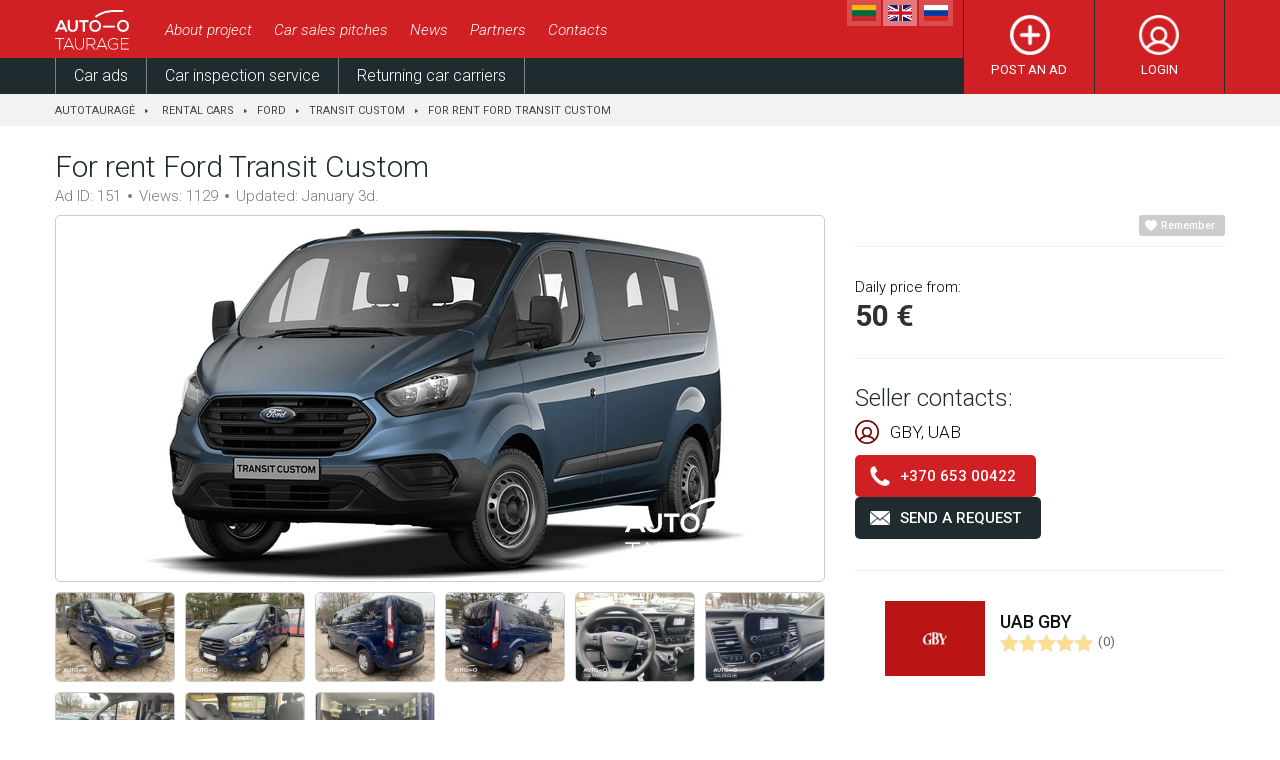

--- FILE ---
content_type: text/html
request_url: https://www.autotaurage.lt/en/rental-car/ford-transit-custom-151
body_size: 4280
content:
<!DOCTYPE html>
<html lang="en">
<head>
<script async src="https://www.googletagmanager.com/gtag/js?id=UA-158559961-1"></script>
<script>
window.dataLayer = window.dataLayer || [];
function gtag(){dataLayer.push(arguments);}
gtag('js', new Date());
gtag('config', 'UA-158559961-1');
</script>
<base href="https://www.autotaurage.lt">
<title>For rent Ford Transit Custom - AutoTaurage.lt</title>
<meta http-equiv="Content-Type" content="text/html; charset=utf-8">
<meta name="Description" content="" />
<link rel="shortcut icon" href="images/favicon.png">
<link rel="apple-touch-icon" href="images/72x72.png">
<link rel="apple-touch-icon" sizes="76x76" href="images/76x76.png">
<link rel="apple-touch-icon" sizes="120x120" href="images/120x120.png">
<link rel="apple-touch-icon" sizes="152x152" href="images/152x152.png">
<meta property="og:image" content="https://www.autotaurage.lt/foto/autonuoma-ford-transit-custom-6446.png" />
<link href="https://fonts.googleapis.com/css?family=Roboto:300,300i,400,400i,500,500i,700,700i&display=swap&subset=cyrillic,cyrillic-ext,latin-ext" rel="stylesheet">
<meta name="viewport" content="width=device-width, initial-scale=1">
<link rel="stylesheet" href="swiper.min.css">
<link href="style.6.css?v=801" rel="stylesheet" type="text/css" />
<script src="js/jquery-1.11.3.min.js"></script><link rel="stylesheet" href="src/css/smartphoto.min.css"></head>
<body>
<div id="fb-root"></div><script async defer crossorigin="anonymous" src="https://connect.facebook.net/en_GB/sdk.js#xfbml=1&version=v6.0&appId=245186173334375&autoLogAppEvents=1"></script>
<div id="head"><div class="cnt">
<a class="logo" title="Car ads" href="/en"><img alt="AutoTaurage" src="images/logo.png"></a>
<span class="skelbimai_nav">Ads</span><span class="info_nav">Information</span>
<ul id="top_nav" class="collapse"><li><a href="en/about-project">About project</a></li><li><a href="en/car-sales-pitches">Car sales pitches</a></li><li><a href="en/news">News</a></li><li><a href="en/partners">Partners</a></li><li><a href="en/contacts">Contacts</a></li></ul>
<ul id="user_nav"><li><a href="en/new-ad">Post an ad</a></li><li><a class="user_icon" href="en/login">Login</a></li></ul>
<ul id="lang"><li><a href="/"><img alt="LT" src="images/lt-flag.png"></a></li><li><a class="on" href="en"><img alt="EN" src="images/en-flag.png"></a></li><li><a href="ru"><img alt="RU" src="images/ru-flag.png"></a></li></ul>
<div class="cl"></div></div>
<div id="head_nav" class="collapse"><ul id="nav"><li><a href="en/car-ads">Car ads</a></li><li><a href="en/car-inspection-service">Car inspection service</a></li><li><a href="en/returning-car-carriers">Returning car carriers</a></li><li class="hidenm"><a href="en/motorcycle-ads">Motorcycles</a></li><li class="hidenm"><a href="en/rental-cars">Rental cars</a></li><li class="hidenm"><a href="en/freight-transport-ads">Freight transport</a></li><li class="hidenm"><a href="en/agricultural-machinery">Agricultural machinery</a></li></ul></div>
</div>
<div id="content" class="auto_content">
<div id="pagemap"><div class="cnt"><a href="en">Autotauragė</a>
<a href='en/rental-cars'>Rental cars</a><a href='en/rental-cars/ford'>Ford</a><a href='en/rental-cars/ford/transit-custom'>Transit Custom</a><a href="en/rental-car/ford-transit-custom-151">For rent Ford Transit Custom</a></div></div><div class="cnt">
<div id="skelbimas">
<h1>For rent Ford Transit Custom</h1>
<ul class="sk_info_light"><li>Ad ID: 151</li><li>Views: 1129</li><li>Updated: January 3d.</li></ul>
<div class="cl"></div>
<div class="skelbimas_left"><ul id="sk_photos"><li><a data-lightbox="roadtrip" href="foto/autonuoma-ford-transit-custom-6446.png"><img alt="For rent Ford Transit Custom" src="foto/l-autonuoma-ford-transit-custom-6446.png"></a></li><li><a data-lightbox="roadtrip" href="foto/autonuoma-ford-transit-custom-72c7.jpg"><img alt="For rent Ford Transit Custom" src="foto/m-autonuoma-ford-transit-custom-72c7.jpg"></a></li><li><a data-lightbox="roadtrip" href="foto/autonuoma-ford-transit-custom-b92e.jpg"><img alt="For rent Ford Transit Custom" src="foto/m-autonuoma-ford-transit-custom-b92e.jpg"></a></li><li><a data-lightbox="roadtrip" href="foto/autonuoma-ford-transit-custom-30e0.jpg"><img alt="For rent Ford Transit Custom" src="foto/m-autonuoma-ford-transit-custom-30e0.jpg"></a></li><li><a data-lightbox="roadtrip" href="foto/autonuoma-ford-transit-custom-83a1.jpg"><img alt="For rent Ford Transit Custom" src="foto/m-autonuoma-ford-transit-custom-83a1.jpg"></a></li><li><a data-lightbox="roadtrip" href="foto/autonuoma-ford-transit-custom-7275.jpg"><img alt="For rent Ford Transit Custom" src="foto/m-autonuoma-ford-transit-custom-7275.jpg"></a></li><li><a data-lightbox="roadtrip" href="foto/autonuoma-ford-transit-custom-fe03.jpg"><img alt="For rent Ford Transit Custom" src="foto/m-autonuoma-ford-transit-custom-fe03.jpg"></a></li><li><a data-lightbox="roadtrip" href="foto/autonuoma-ford-transit-custom-3d4b.jpg"><img alt="For rent Ford Transit Custom" src="foto/m-autonuoma-ford-transit-custom-3d4b.jpg"></a></li><li><a data-lightbox="roadtrip" href="foto/autonuoma-ford-transit-custom-dca6.jpg"><img alt="For rent Ford Transit Custom" src="foto/m-autonuoma-ford-transit-custom-dca6.jpg"></a></li><li><a data-lightbox="roadtrip" href="foto/autonuoma-ford-transit-custom-6eb2.jpg"><img alt="For rent Ford Transit Custom" src="foto/m-autonuoma-ford-transit-custom-6eb2.jpg"></a></li></ul>
<div class="cl"></div></div><div class="skelbimas_right"><div class="like_block"><div class="fb-like" data-href="https://www.autotaurage.lt/en/rental-car/ford-transit-custom-151" data-width="" data-layout="button_count" data-action="like" data-size="small" data-share="true"></div><a id="favo_151" class="favorite_sk" href="javascript: set_fav('151','2')">Remember</a></div><div class="price_block"><p>Daily price from:</p><span>50 €</span></div><div class="contact_block"><h2>Seller contacts:</h2><p class="user">GBY, UAB</p><a class="phone" href="tel:0037065300422">+370 653 00422</a><a class="suzk">Send a request</a></div><div class="seller_info_block"><a href="en/car-dealers/uab-gby-2" class="seller_logo"><img alt="UAB GBY" src="foto/l-automobiliu-pardavejas-uab-gby-376d.png"></a><span class="seller_info_side">
<a href="en/car-dealers/uab-gby-2" title="UAB GBY" class="seller_name">UAB GBY</a>
<span class="starside"><span class="stars"><span class="starss" style="width:0%"></span></span><span class="starssk">(0)</span></span>
</span>
</div></div><div class="cl mnf"></div><div class="skelbimas_left full_left"><ul id="sk_tabs"><li id="skc_tab1" class="on">Description</li><li id="skc_tab2">Comments</li></ul><div class="sk_content skc_tab1"><table id="car_params"><tr><td>Years</td><td>2023</td><td>Transmission</td><td>Manual</td><td>Color</td><td>Blue</td></tr><tr></tr></table><div class="cl"></div></div>
<div class="sk_content skc_tab2" style="display:none; padding-bottom:25px;"><div class="fb-comments" data-href="https://www.autotaurage.lt/en/rental-car/ford-transit-custom-151" data-numposts="" data-width="100%"></div><div class="cl"></div></div>
</div></div><script>
function set_fav(id,type) {
if (id != '' && type!= '') {
$.ajax({
    url : "fav.php?ses=8e9912babac2982fdd974152ff37d512&uid=&id="+id+"&type="+type,
    type: "GET",
	cache: false,
    success:function(data) { },
    error: function(){ alert('Klaida! Bandykite dar kartą'); }
});
$("#favo_"+id).toggleClass('on');
}
}
</script>
<div class="mobile_call"><a class="back_mob" href="<a href='en/rental-cars'>Rental cars</a><a href='en/rental-cars/ford'>Ford</a><a href='en/rental-cars/ford/transit-custom'>Transit Custom</a>">Back</a><a class="phone_mob" href="tel:0037065300422">Call</a></div><div class="cl"></div>
</div>
</div>
<div class="cl"></div>
<div id="naujausi"><div class="cnt"><h2>Other ads from this seller</h2><div class="scroll_sk"><ul id="scroll_list" class="swiper-wrapper"><li class="swiper-slide"><a title="Nissan Qashqai" href="en/rental-car/nissan-qashqai-173" class="sc_img"><img alt="Nissan Qashqai" src="foto/m-autonuoma-nissan-qashqai-96db.png"><span class="sc_price">37 €</span></a><a href="en/rental-car/nissan-qashqai-173" title="Nissan Qashqai" class="sc_name">Nissan Qashqai</a></li><li class="swiper-slide"><a title="Renault Megane" href="en/rental-car/renault-megane-112" class="sc_img"><img alt="Renault Megane" src="foto/m-autonuoma-renault-megane-2b0e.png"><span class="sc_price">21 €</span></a><a href="en/rental-car/renault-megane-112" title="Renault Megane" class="sc_name">Renault Megane</a></li><li class="swiper-slide"><a title="Renault Trafic" href="en/rental-car/renault-trafic-113" class="sc_img"><img alt="Renault Trafic" src="foto/m-autonuoma-renault-trafic-00b4.jpg"><span class="sc_price">40 €</span></a><a href="en/rental-car/renault-trafic-113" title="Renault Trafic" class="sc_name">Renault Trafic</a></li><li class="swiper-slide"><a title="Volkswagen Golf" href="en/rental-car/volkswagen-golf-69" class="sc_img"><img alt="Volkswagen Golf" src="foto/m-autonuoma-volkswagen-golf-4706.jpg"><span class="sc_price">22 €</span></a><a href="en/rental-car/volkswagen-golf-69" title="Volkswagen Golf" class="sc_name">Volkswagen Golf</a></li><li class="swiper-slide"><a title="Skoda Octavia" href="en/rental-car/skoda-octavia-68" class="sc_img"><img alt="Skoda Octavia" src="foto/m-autonuoma-skoda-octavia-09da.jpg"><span class="sc_price">28 €</span></a><a href="en/rental-car/skoda-octavia-68" title="Skoda Octavia" class="sc_name">Skoda Octavia</a></li><li class="swiper-slide"><a title="Peugeot 2008" href="en/rental-car/peugeot-2008-200" class="sc_img"><img alt="Peugeot 2008" src="foto/m-autonuoma-peugeot-2008-9c1e.png"><span class="sc_price">28 €</span></a><a href="en/rental-car/peugeot-2008-200" title="Peugeot 2008" class="sc_name">Peugeot 2008</a></li><li class="swiper-slide"><a title="Renault Master" href="en/rental-car/renault-master-186" class="sc_img"><img alt="Renault Master" src="foto/m-autonuoma-renault-master-15e3.png"><span class="sc_price">37 €</span></a><a href="en/rental-car/renault-master-186" title="Renault Master" class="sc_name">Renault Master</a></li><li class="swiper-slide"><a title="Renault Master" href="en/rental-car/renault-master-148" class="sc_img"><img alt="Renault Master" src="foto/m-autonuoma-renault-master-0a17.jpg"><span class="sc_price">34 €</span></a><a href="en/rental-car/renault-master-148" title="Renault Master" class="sc_name">Renault Master</a></li><li class="swiper-slide"><a title="Renault Trafic" href="en/rental-car/renault-trafic-125" class="sc_img"><img alt="Renault Trafic" src="images/no-photo.jpg"><span class="sc_price">39 €</span></a><a href="en/rental-car/renault-trafic-125" title="Renault Trafic" class="sc_name">Renault Trafic</a></li><li class="swiper-slide"><a title="Seat Ibiza" href="en/rental-car/seat-ibiza-128" class="sc_img"><img alt="Seat Ibiza" src="foto/m-autonuoma-seat-ibiza-bfe6.jpg"><span class="sc_price">20 €</span></a><a href="en/rental-car/seat-ibiza-128" title="Seat Ibiza" class="sc_name">Seat Ibiza</a></li><li class="swiper-slide"><a title="Volkswagen " href="en/rental-car/volkswagen--93" class="sc_img"><img alt="Volkswagen " src="foto/m-autonuoma-volkswagen-taigo-7fc5.jpg"><span class="sc_price">32 €</span></a><a href="en/rental-car/volkswagen--93" title="Volkswagen " class="sc_name">Volkswagen </a></li><li class="swiper-slide"><a title="Peugeot 3008" href="en/rental-car/peugeot-3008-75" class="sc_img"><img alt="Peugeot 3008" src="foto/m-autonuoma-peugeot-3008-57e3.jpg"><span class="sc_price">26 €</span></a><a href="en/rental-car/peugeot-3008-75" title="Peugeot 3008" class="sc_name">Peugeot 3008</a></li></ul></div><span class="sleft"></span><span class="sright"></span><div class="cl"></div></div></div><div id="popup"><span class="close"></span>
<h2>Send inquiry to seller</h2>
<div class="qf"><input type="text" name="vardas" placeholder="Your name">
<input type="text" name="email" placeholder="E-mail">
<input type="hidden" name="page_url" value="/en/rental-car/ford-transit-custom-151"><input type="hidden" name="sid" value="151">
<textarea name="msg" placeholder="Message"></textarea>
<label class="privacy"><input type="checkbox" name="rules" value="1"><span></span> I agree with <a target=_blank href="en/privacy-policy">privacy policy</a>.</label>
<span class="ss">Send</span>
<div class="cl"></div></div>
<div class="ac"></div>
</div><div id="hidder"></div><div class="cl"></div>
<script src="en/js/sk.js"></script><div id="footer"><div class="cnt">
<div class="fmlist"><p>Autotauragė</p><ul><li><a href="en/about-project">About project</a></li><li><a href="en/car-sales-pitches">Car sales pitches</a></li><li><a href="en/news">News</a></li><li><a href="en/partners">Partners</a></li><li><a href="en/car-dealers">Car dealers</a></li><li><a href="en/contacts">Contacts</a></li></ul></div>
<div class="fmlist"><p>Information</p><ul><li><a href="en/rules">Rules</a></li><li><a href="en/privacy-policy">Privacy policy</a></li><li><a href="en/car-inspection-service">Car inspection service</a></li><li><a href="en/advertising">Advertising</a></li></ul><ul id="footer_social"><li><a target=_blank href="https://www.facebook.com/autoTaurage/"><img alt="Facebook" src="images/fb-white.png"></a></li><li><a target=_blank href="https://www.instagram.com/autotaurage/"><img alt="Instagram" src="images/instagram-white.png"></a></li><li><a target=_blank href="https://www.youtube.com/channel/UCECD5lq36iVcWVxN4-_mXTA"><img alt="Youtube" src="images/youtube-white.png"></a></li></ul></div>
<div class="fmlist"><p>For consumers</p><ul><li><a href="en/consumers">My ads</a></li><li><a href="en/favorite-ads">My favorite</a></li><li><a href="en/new-ad">Post an ad</a></li><li><a href="en/consumers/my-information">My information</a></li></ul></div>
<div class="fpstats"><p>Statistics</p><ul><li>Total ads: <span>240</span></li><li>New ads today: <span>0</span></li><li>Ads updated today: <span>0</span></li><li>Ads updated this week: <span>73</span></li></ul></div>
<div class="cl"></div>
</div></div>
<div id="copyright"><div class="cnt">
<p class="r">2019 - 2020 © All rights reserved "autoTaurage.lt"</p>
<p id="author">Solution: <a target=_blank title="Interneto svetainių kūrimas" href="https://www.infoface.lt">Infoface</a></p>
<div class="cl"></div>
</div></div>
<script src="js/swiper.min.js"></script>
<script>
var swiper = new Swiper('.scroll_sk', {
	  loop: true,
	  slidesPerView: 4,
      spaceBetween: 30,
	  slidesPerGroup: 1,
	  autoplay: {
        delay: 8000,
        disableOnInteraction: false,
      },
	  navigation: {
        nextEl: '.sright',
        prevEl: '.sleft',
      },
	  breakpoints: {
        0: {
          slidesPerView: 2,
          spaceBetween: 20,
        },
		560: {
          slidesPerView: 2,
          spaceBetween: 30,
        },
        760: {
          slidesPerView: 3,
          spaceBetween: 30,
        },
        980: {
          slidesPerView: 4,
          spaceBetween: 30,
		}
	  }
});

var swiper2 = new Swiper('.scroll_nuoma', {
	  loop: true,
	  slidesPerView: 4,
      spaceBetween: 30,
	  slidesPerGroup: 1,
	  autoplay: {
        delay: 8000,
        disableOnInteraction: false,
      },
	  navigation: {
        nextEl: '.snright',
        prevEl: '.snleft',
      },
	  breakpoints: {
        0: {
          slidesPerView: 2,
          spaceBetween: 20,
        },
		560: {
          slidesPerView: 2,
          spaceBetween: 30,
        },
        760: {
          slidesPerView: 3,
          spaceBetween: 30,
        },
        980: {
          slidesPerView: 4,
          spaceBetween: 30,
		}
	  }
});

var swiper8 = new Swiper('.scroll_autoveziai', {
	  loop: true,
	  slidesPerView: 4,
      spaceBetween: 30,
	  slidesPerGroup: 1,
	  autoplay: {
        delay: 8000,
        disableOnInteraction: false,
      },
	  navigation: {
        nextEl: '.snright',
        prevEl: '.snleft',
      },
	  breakpoints: {
        0: {
          slidesPerView: 2,
          spaceBetween: 20,
        },
		560: {
          slidesPerView: 2,
          spaceBetween: 30,
        },
        760: {
          slidesPerView: 3,
          spaceBetween: 30,
        },
        980: {
          slidesPerView: 4,
          spaceBetween: 30,
		}
	  }
});

var swiper4 = new Swiper('.scroll_aiksteles', {
	  loop: true,
	  slidesPerView: 4,
      spaceBetween: 30,
	  slidesPerGroup: 1,
	  autoplay: {
        delay: 8000,
        disableOnInteraction: false,
      },
	  navigation: {
        nextEl: '.snaright',
        prevEl: '.snaleft',
      },
	  breakpoints: {
        0: {
          slidesPerView: 2,
          spaceBetween: 20,
        },
		560: {
          slidesPerView: 2,
          spaceBetween: 30,
        },
        760: {
          slidesPerView: 3,
          spaceBetween: 30,
        },
        980: {
          slidesPerView: 4,
          spaceBetween: 30,
		}
	  }
});
</script>
<script>
jQuery("document").ready(function($){
	$(window).scroll(function () {
	if ($(this).scrollTop() > 80) { $("#head").addClass('fix'); } else { $("#head").removeClass('fix'); }
	});
});

</script>
<script src="src/js/smartphoto.js"></script><script>
$(document).on('click','.skelbimai_nav',function() {
$('.info_nav').removeClass('on');
$(this).toggleClass('on');
$("#top_nav").addClass('collapse');
$("#head_nav").toggleClass('collapse');
});

$(document).on('click','.info_nav',function() {
$('.skelbimai_nav').removeClass('on');
$(this).toggleClass('on');
$("#head_nav").addClass('collapse');
$("#top_nav").toggleClass('collapse');
});

function clicked(id) {
$.ajax({
        url : "count_ad.php?id="+id,
        type: "GET",
		cache: false
    });	
}
</script>
</body>
</html>

--- FILE ---
content_type: text/css
request_url: https://www.autotaurage.lt/style.6.css?v=801
body_size: 16348
content:
* { font-family: 'Roboto', sans-serif; padding:0; margin:0; outline:none; }
html { -webkit-text-size-adjust:100%; }
select, button, input[type=submit] { -webkit-appearance:none; -moz-appearance:none; appearance:none; }
select::-ms-expand { display:none }
body { padding-top:94px; }
.cl { clear:both }
img { max-width:100%; }
.cnt { width:1170px; margin:0 auto; }
.small_cnt { width:820px; margin:0 auto; }
#head { width:100%; height:84px; transition:0.3s ease; background-color:#d12023; top:0; left:0; position:fixed; z-index:30; padding:10px 0 0 0; }
#head .cnt { position:relative; }
#head.fix { height:36px; padding:0; }
#nav, #lang, #user_nav, #top_nav { list-style-type:none; }
#top_nav li { display:inline-block; margin-right:22px; position:relative; }
#nav li:last-child { margin-right:0; }
#user_nav > li { display:block; float:left; width:calc(50% - 1px); border-left:1px solid #222f33; }
#lang li { display:block; float:left; margin-left:2px; }
#top_nav { display:block; float:left; line-height:40px; }
#head.fix #lang, #head.fix #top_nav { display:none; }
.logo { display:block; float:left; width:80px; transition:0.3s ease; margin-right:30px; line-height:70%; }
.logo img { height:40px; transition:0.3s ease; }
#head_nav { position:absolute; width:909px; padding-left:calc(50% - 585px); height:36px; line-height:36px;left:0; bottom:0; background-color:#1f2b2f; }
#top_nav li a { color:#fff; font-size:11.5pt; text-decoration:none; font-weight:300; font-style:italic; }
#top_nav li a:hover { text-decoration:underline; }
#user_nav { position:absolute; margin-top:-10px; width:261px; border-right:1px solid #222f33; text-align:center; right:0; top:0; }
#head.fix #user_nav { margin-top:0;}
#nav { transition:0.3s ease; float:left; }
#nav li { display:inline-block; position:relative; }
#nav li a { color:#fff; text-decoration:none; display:block; height:36px; line-height:36px; transition:0.3s ease; border-left:1px solid #7c8284; padding:0 18px; font-weight:300; font-size:12pt; }
#nav li a:hover { background-color:#111; }
#nav li:last-child a { padding:0 17px 0 18px; }
#lang { position:absolute; right:272px; top:-15px; }
#lang li a { padding:10px 5px 5px 5px; line-height:70%; transition:0.3s ease; background-color:rgba(255,255,255,0.2); display:block; }
#lang li a img { height:16px; }
#lang li a:hover, #lang li a.on { background-color:rgba(255,255,255,0.4); }
#user_nav > li > a { transition:0.3s ease; cursor:pointer; text-decoration:none; text-transform:uppercase; background-size:auto 40px; display:block; color:#fff; font-size:10pt; padding-top:62px; padding-bottom:16px; background-image:url(images/plius.png); background-repeat:no-repeat; background-position:center top 15px; }
#user_nav > li > a.user_icon { background-image:url(images/login.png) }
#user_nav > li > a:hover, #user_nav > li > a.on { background-color:#222f33; }
#head.fix #user_nav > li > a { padding-top:0; height:36px; line-height:36px; padding-bottom:0; background-image:none; }
#head.fix .logo { display:none; }
#head.fix #user_nav > li > a:hover { background-color:#111; }
#user_nav > li > ul { list-style-type:none; display:none; width:160px; right:-1px; position:absolute; z-index:30; background-color:#1f2b2f; padding:10px; }
#user_nav > li > ul > li { border-bottom:1px solid #7c8284; }
#user_nav > li > ul > li:first-child { border-top:1px solid #7c8284; }
#user_nav > li > ul > li > a { display:block; transition:0.3s ease; padding:8px 0; font-size:10.5pt; color:#fff; text-decoration:none; }
#user_nav > li > ul > li > a:hover { color:#d12023; }
#slider { position:relative; width:100%; height:456px; }
#slider ul { list-style-type:none; }
#slider ul li { width:100%; height:456px; background-repeat:no-repeat; background-position:center; background-size:cover; }
#slider ul li .small_cnt > div { display:table-cell; width:820px; max-width:100%; height:385px; vertical-align:middle; text-align:center; color:#fff; }
#slider ul li .small_cnt > div h1, #slider ul li .small_cnt > div h2 { font-size:30pt; font-weight:700; margin-bottom:15px; }
#slider ul li .small_cnt > div h1 span, #slider ul li .small_cnt > div h2 span { font-size:12pt; }
#slider ul li .small_cnt > div p { font-size:11pt; line-height:200%; }
.skp, .ss, .aik_link { transition:0.3s ease; font-weight:500; text-align:center; width:160px; font-size:10.5pt; text-transform:uppercase; display:block; margin:0 auto; margin-top:20px; height:40px; line-height:42px; border-radius:3px; color:#fff; text-decoration:none; background-color:#d12023; }
.aik_link { display:inline-block; width:auto; padding:0 20px; color:#fff !important; text-decoration:none !important; margin:0; margin-top:5px; }
.skp:hover, .ss:hover, .aik_link:hover { background-color:#1f2b2f; }
#car_logos { position:absolute; z-index:20; bottom:20px; width:900px; left:50%; margin-left:-450px; background-size:100% auto; height:51px; background-repeat:no-repeat; background-position:center; background-image:url(images/makers.png); }
#search { position:relative; padding:60px 0; }
#search.new_search { padding-top:0; margin-top:-23.4%; }
#search h2, .text h1, #news h1, #partneriai h1, .rside h1, #gautoveziai h1 { font-size:30pt; font-weight:300; margin-bottom:20px; color:#1f2b2f; }
#tabs { list-style-type:none; position:relative; }
#tabs li { display:inline-block; transition:0.3s ease; cursor:pointer; margin-right:20px; font-size:12pt; font-weight:300; color:#111; padding:0 30px; height:46px; line-height:46px; border-radius:5px 5px 0 0; border:1px solid #dee1ea; }
#search.new_search #tabs li { padding: 0 21.7px; background-color:#fff; margin-right:0; border-radius:0; }
#search.new_search #tabs li:nth-child(6) { display:none; }
#tabs li:hover, #search.new_search #tabs li:hover { background-color:#f9f9f9; }
#tabs li.on { border-color:#d12023; background-color:#fff; position:relative; z-index:3; border-bottom:1px solid #fff; }
.sk_paieska { display:block; padding:20px 30px; border-radius:0px 5px 5px 5px; position:relative; z-index:2; border:1px solid #d12023; margin-top:-1px; }
#search.new_search .sk_paieska { background-color:#fff; border-radius:0px 0px 5px 5px; }
#search.new_search .cnt > div { width: 760px; }
.sk_paieska > label { width: calc(25% - 15px); float: left; margin-right: 20px; margin-bottom: 20px; font-size: 10.5pt; color: #111; text-transform: uppercase; text-transform: uppercase; font-weight: 500; }
#search.new_search .sk_paieska > label { width:calc(33.33% - 13.33px); }
.sk_paieska > label:nth-child(4n) { margin-right:0; }
#search.new_search .sk_paieska > label:nth-child(4n) { margin-right:20px; }
#search.new_search .sk_paieska > label:nth-child(3n) { margin-right:0px; }
.sk_paieska > label:nth-child(4n+1) { clear:both; }
#search.new_search .sk_paieska > label:nth-child(4n+1) { clear:none; }
#search.new_search .sk_paieska > label:nth-child(3n+1) { clear:both; }
.sk_paieska > label > span { display:block; margin-bottom:3px; }
.sk_paieska > label select, .four_form select, .left_search select, .three_form select { background-image:url(images/select.png); background-repeat:no-repeat; background-position:right 15px center; background-size:auto 5px; width: 100%; font-size:16px; transition:0.3s ease; text-transform: none; border-radius:5px; height: 44px; background-color: #fff; border: 1px solid #dee1ea; padding-left: 20px; padding-right: 40px; color: #111; }
.sk_paieska > label select.hlf { width: 48%; }
.left_search select { height:40px; }
.sk_paieska > label select.hlf:last-child { float:right; }
.sk_paieska > label select:hover, .left_search select:hover { border-color:#d12023; }
.sk_paieska button, .left_search button { transition:0.3s ease; display:block; width:160px; height:44px; border-radius:5px; text-align:center; color:#fff; border:0; background-color:#d12023; font-size:10.5pt; font-weight:500; cursor:pointer; text-transform:uppercase; line-height:46px; float:right; margin-top:20px; }
.sk_paieska button:hover, .left_search button:hover { background-color:#1f2b2f; }
.left_search button { width:100%; }
.banners > div, .banners_three > div { width:calc(25% - 15px); margin-right:20px; display:block; float:left; }
.banners_three > div { width:calc(33.33% - 20px); margin-right:30px; }
.banners > div:nth-child(4n), .banners_three > div:nth-child(3n) { margin-right:0; }
.banners > div *, .banners_three > div * { max-width:100%; }
.banners > div a, .banners_three > div a { line-height:70%; display:block; }
.banners, .banners_three { padding:0px 0 60px 0; }
.banners > div.cl, .banners_three > div.cl { width:100%; float:none; margin:0; }
#scroll_list, #scroll_list_nuoma, #scroll_list_autoveziai { list-style-type:none; }
#scroll_list li, #scroll_list_nuoma li, #scroll_list_autoveziai li { width:270px; margin-right:30px; display:block; float:left; }
#scroll_list li:last-child, #scroll_list_nuoma li:last-child, #scroll_list_autoveziai li:last-child { margin-right:0; }
.sc_img { display:block; position:relative; line-height:70%; width:100%; -webkit-box-shadow: 0px 5px 16px 0px rgba(0,0,0,0.05); -moz-box-shadow: 0px 5px 16px 0px rgba(0,0,0,0.05); box-shadow: 0px 5px 16px 0px rgba(0,0,0,0.05); }
.sc_img img { border-radius:5px; }
.sc_name { display:block; font-size:13pt; margin-top:10px; font-weight:500; color:#2e3033; text-decoration:none; }
.sc_name.sc_small { font-weight:400; font-size:11.5pt; }
.sc_name.sc_small b { font-weight:500; font-size:12.5pt; }
.sc_price { position:absolute; transition:0.3s ease; right:0; bottom:0; padding:12px 20px; font-size:13pt; font-weight:500; border-radius:5px 0px 5px 0px; color:#2e3033; background-color:rgba(255,255,255,0.8); z-index:2; }
#naujausi, #autoveziai_griztantys, #nuomojami, #news_first { padding:0 0 60px 0; }
#naujausi h2, #nuomojami h2, #aiksteles_map h2, #news_first h2, #autoveziai_griztantys h2 { font-weight:300; color:#1f2b2f; text-align:center; font-size:30pt; margin-bottom:30px; }
#scroll_list li:hover .sc_price, #scroll_list_nuoma li:hover .sc_price { background-color:#d12023; color:#fff; }
#scroll_list li:hover .sc_name, #scroll_list_nuoma li:hover .sc_name { color:#d12023; }
.scroll_sk, .scroll_nuoma, .scroll_aiksteles, .scroll_autoveziai { overflow:hidden; width:100%; }
#naujausi > .cnt, #nuomojami > .cnt, #autoveziai_griztantys > .cnt { position:relative; }
.sleft, .sright, .snleft, .snright, .snaleft, .snaright, .snaaleft, .snaaright { width:40px; height:40px; position:absolute; z-index:20; left:-20px; bottom:111px; display:block; cursor:pointer; border-radius:5px; background-color:#dee1ea; transition:0.3s ease; }
.sleft::before, .snleft::before, .snaleft::before, .snaaleft::before { content: ""; border: solid #111; margin-top: 15px; margin-left: 17px; border-width: 0 2px 2px 0; display: inline-block; padding: 4px; transform: rotate(135deg); -webkit-transform: rotate(135deg); }
.sright::before, .snright::before, .snaright::before, .snaaright::before { content: ""; border: solid #111; margin-top: 15px; margin-left: 13px; border-width: 0 2px 2px 0; display: inline-block; padding: 4px; transform: rotate(-45deg); -webkit-transform: rotate(-45deg); }
.sright, .snright, .snaright, .snaaright { left:auto; right:-20px; }
.sleft:hover, .sright:hover, .snleft:hover, .snright:hover, .snaleft:hover, .snaright:hover, .snaaleft:hover, .snaaright:hover { background-color:#ddd; }
#footer { padding:60px 0; width:100%; background-color:#222f33; }
.fmlist, .fpstats { width:calc(25% - 22.5px); display:block; float:left; margin-right:30px; }
.fpstats { margin-right:0; }
.fmlist p, .fpstats p { font-size:16px; text-transform:uppercase; color:#fff; font-weight:500; margin-bottom:25px; }
.fmlist ul, .fpstats ul { list-style-type:none; }
.fmlist ul li:nth-child(n+2) { margin-top:8px; }
.fmlist ul li a, .fpstats ul li { display:inline-block; font-size:14px; color:#7c8284; text-decoration:none; line-height:110%; transition:0.3s ease; }
.fpstats ul li { display:block; }
.fpstats ul li:nth-child(n+2) { margin-top:13px; }
.fmlist ul li a:hover { color:#fff; text-decoration:underline; }
#copyright { background-color:#1f2b2f; color:#7c8284; font-size:14px; height:20px; line-height:24px; padding:15px 0; width:100%; }
#author { float:right; }
#copyright .r { float:left; }
#copyright a { color:#7c8284; text-decoration:none; transition:0.3s ease; }
#copyright a:hover { color:#fff; text-decoration:underline; }
#content { padding:90px 0px 60px 0px; background-color:#fff; position:relative; }
#pagemap { position:absolute; top:0; left:0; width:100%; background-color:#f2f2f2; height:32px; line-height:30px; }
#pagemap a { transition:0.3s ease; font-size:11px; text-decoration:none; color:#474747; text-transform:uppercase; padding-right:13px; background-image:url(images/pagemap.png); background-repeat:no-repeat; background-position:right center; background-size:3px auto; display:inline-block; margin-right:10px; }
#pagemap a:last-child { padding-right:0; margin-right:0; background-image:none; }
#pagemap a:hover { color:#d12023; }
.text { color:#474747; font-size:15px; line-height:170%; }
.text p { margin-bottom:12px; }
.text b, .text strong { font-weight:500; }
.text ul, .text ol { margin-left:25px; margin-bottom:12px; }
.text h1, #news h1, #partneriai h1, #gautoveziai h1 { font-size:26pt; line-height:110%; margin-bottom:25px; }
.n_photo { display:block; text-align:center; margin-bottom:20px; max-height:460px; width:100%; }
.n_photo img { max-height:460px; }
.text h2 { font-size:20pt; margin-bottom:18px; font-weight:300; color:#111; }
.text a { color:#d12023; text-decoration:none; }
.text a:hover { text-decoration:underline; }
.cont_left { width:calc(50% - 25px); float:left; }
.cont_right { width:calc(50% - 25px); float:right; }
.qf input[type=text] { width:calc(50% - 52px); margin-bottom:20px; padding:0 20px; font-size:16px; color:#111; transition:0.3s ease; border-radius:5px; float:left; height:44px; border:1px solid #ececec; }
.qf input[name=email] { float:right; }
.qf textarea { width:calc(100% - 42px); margin-bottom:15px; padding:20px; height:80px; overflow:auto; font-size:16px; color:#111; transition:0.3s ease; border-radius:5px; border:1px solid #ececec; }
.ss { width:auto; padding: 0 30px; float:right; margin-top:0; cursor:pointer; }
.qf input[type=text]:hover, .qf input[type=text]:focus, .qf textarea:hover, .qf textarea:focus { border-color:#d12023; }
.privacy, .nl_privacy { font-size: 15px; display:inline-block; line-height: 30px; color: #474747; }
.privacy a, .nl_privacy a { color:#d12023; transition:0.3s ease; text-decoration:none; }
.privacy a:hover, .nl_privacy a:hover { text-decoration:underline; }
.nl_privacy a:hover { color:#fff; }
.privacy span, .nl_privacy span { position:relative; margin-top:4px; height: 16px; width: 16px; background-color: #fff; border:2px solid #d12023; border-radius:3px; display:block; float:left; margin-right:10px; }
.privacy input, .nl_privacy input { display:none; }
.privacy input:checked + span, .nl_privacy input:checked + span { background-color:#d12023; border-color:#d12023;  }
.privacy input:checked + span::after, .nl_privacy input:checked + span::after { content:""; position:absolute; left:4px; top:1px; width: 5px; height: 9px; border: solid white; border-width: 0 2px 2px 0; -webkit-transform: rotate(45deg); -ms-transform: rotate(45deg); transform: rotate(45deg);	}
.nl_privacy { color:#fff; font-size:14px; display:block; margin-top:5px;}
#news ul, #partneriai ul { list-style-type:none; }
#news ul li { display:block; float:left; margin-bottom:40px; width:calc(50% - 15px); margin-right:30px; }
#news ul li:nth-child(2n) { margin-right:0; }
#news .skp, #partneriai .skp { float:left; margin-top:10px; }
.news_data { display:block; font-size:10pt; color:#999; }
.news_title { font-size:20px; font-weight:300; transition:0.3s ease; color:#d12023; text-decoration:none; margin-top:5px; margin-bottom:10px; display:inline-block; }
.news_title:hover { text-decoration:underline; }
.news_img { display:block; line-height:70%; margin-bottom:12px; }
#news ul li p { font-size:14px; color:#474747; line-height:150%; }
#news ul li:nth-child(2n+3) { clear:both; }
#partneriai ul li { display:block; margin-bottom:20px; padding-bottom:20px; border-bottom:1px solid #ececec; }
.part_img { width:270px; text-align:center; display:block; float:left; }
.part_right { float:right; width:calc(100% - 300px); }
.part_title { display:block; font-weight:300; margin-bottom:7px; font-size:24px; color:#d12023; text-decoration:none; margin-top:10px; }
.part_right p { font-size:15px; line-height:150%; color:#474747; margin-bottom:10px; }
.part_title:hover { text-decoration:underline; }
#partneriai ul li:last-child { border-bottom:0; }
#partneriai .skp { margin-top:7px; }
.part_right.full { width:100%; float:none; }
.s_cnt { padding:25px; background-color:#fefefe; border:2px solid #ececec; border-radius:5px; width:500px; margin:0 auto; margin-top:20px; display:block; }
#login_form input[type=text], #login_form input[type=password] { margin-bottom:15px; transition:0.3s ease; font-size:16px; color:#000; border-radius:5px; width:calc(50% - 52px); display:block; float:left; padding: 0 20px; height:44px; border:1px solid #ececec; }
#login_form input[type=password] { float:right; }
#login_form input[type=text]:hover, #login_form input[type=password]:hover, #login_form input[type=text]:focus, #login_form input[type=password]:focus { border-color:#d12023; }
.lg_antr { font-size:11pt; font-weight:600; color:#222; margin-bottom:10px; text-transform:uppercase; }
.remember { display:block; float:left; font-size:10.5pt; }
.login, .activate_popup button { transition:0.3s ease; float:right; background-color:#d12023; color:#fff; font-size:10.5pt; font-weight:500; text-transform:uppercase; cursor:pointer; border:0; height:42px; border-radius:5px; display:block; line-height:44px; padding:0 20px; }
.login:hover, .activate_popup button:hover { background-color:#1f2b2f; }
.forgot { display:block; float:left; font-size:10.5pt; color:#d12023; font-weight:600; text-decoration:none; clear:left; margin-top:10px; transition:0.3s ease; }
.forgot:hover { color:#750103; }
.or { display:block; margin:30px 0; width:100%; position:relative; text-align:center; font-size:9pt; text-transform:uppercase; color:#444; }
.or > span { position:relative; z-index:2; background-color:#fff; border:1px solid #efefef; border-radius:100%; padding:10px; }
.or::before { position:absolute; left:0; top:50%; width:100%; height:1px; background-color:#efefef; content:""; }
.fb { transition:0.3s ease; border-radius:5px; float:left; width:100%; height:40px; line-height:40px; display:block; color:#fff; background-color:#415e9b; text-transform:uppercase; font-size:10pt; font-weight:500; text-decoration:none; text-align:center; }
.fb:hover { background-color:#2e487e; }
.gplus { transition:0.3s ease; border-radius:5px; float:right; width:calc(50% - 10px); height:40px; line-height:40px; display:block; color:#fff; background-color:#d64136; text-transform:uppercase; font-size:10pt; font-weight:500; text-decoration:none; text-align:center; }
.gplus:hover { background-color:#d01700; }
.reg_button { transition:0.3s ease; border-radius:5px; width:100%; height:40px; line-height:40px; display:block; color:#fff; background-color:#750103; text-transform:uppercase; font-size:10pt; font-weight:500; text-decoration:none; text-align:center; }
.reg_button:hover { background-color:#d12023; }
.remember, .yp_list > label { line-height:20px; }
.remember > input, .yp_list > label > input { display:none; }
.remember > input + span, .yp_list > label > input + span, .four_form label.pvm_label > input + span { position:relative; margin-top:0px; height: 14px; width: 14px; background-color: #fff; border:2px solid #d12023; border-radius:3px; display:block; float:left; margin-right:10px; }
.remember > input:checked + span, .yp_list > label > input:checked + span, .four_form label.pvm_label > input:checked + span { background-color:#d12023; border-color:#d12023;  }
.remember > input:checked + span::after, .yp_list > label > input:checked + span::after, .four_form label.pvm_label > input:checked + span::after { content:""; position:absolute; left:4px; top:0px; width: 5px; height: 9px; border: solid white; border-width: 0 2px 2px 0; -webkit-transform: rotate(45deg); -ms-transform: rotate(45deg); transform: rotate(45deg);	}
.msg_ok, .msg_bad, .msg_alert { border:2px dashed #56ab3c; margin:25px auto; display:block; padding:15px; text-align:center; color:#262729; background-color:#fff; font-size:11pt; }
.msg_ok b, .msg_bad b, .msg_ok a, .msg_bad a, .msg_alert a, .msg_alert b { font-weight:600;}
.four_form label.pvm_label > input + span { margin-right:6px }
.msg_bad { border-color:#cc0000; }
.msg_alert { border-color:#d12023; }
.msg_ok a { color:#56ab3c; }
.msg_bad a { color:#cc0000; }
.msg_alert a { color:#d12023; }
.msg_ok a:hover, .msg_bad a:hover, .msg_alert a:hover { text-decoration:none; }
.remind_cnt { width:500px; max-width:100%; margin:0 auto; margin-top:20px; display:block; }
.remind_cnt input[type=text] { transition:0.3s ease; width:calc(100% - 135px); border:1px solid #efefef; font-size:16px; color:#000; height:42px; padding:0 20px; }
.remind_cnt input[type=text]:hover, .remind_cnt input[type=text]:focus { border-color:#d12023; }
#new_form { display:block; width:760px; max-width:100%; margin:0 auto; margin-top:30px; }
#new_form > label { width:calc(50% - 15px); margin-bottom:15px; float:left; display:block; }
#new_form > label > span, .user_type > span { display:block; margin-bottom:5px; font-weight:500; font-size:10.5pt; color:#474747 }
#new_form > label.full { float:none; width:100%; }
#new_form > label > input[type=text], #new_form > label > input[type=password], .four_form input[type=text], .four_form textarea, .four_form input[type=number], .three_form input[type=text], .three_form input[type=number] { border-radius:5px; transition:0.3s ease; width:calc(100% - 42px); padding:0 20px; height:42px; border:1px solid #efefef; font-size:16px; color:#111; }
#new_form > label.right { float:right; }
#new_form > label > span.small { font-size:8.5pt; margin-top:3px; display:block; font-weight:400; }
#new_form > label > select { transition:0.3s ease; width:100%; padding:0 23px; height:50px; border:1px solid #efefef; font-size:16px; color:#000; }
#new_form > label > textarea { overflow:auto; transition:0.3s ease; width:calc(100% - 52px); padding:20px 25px; height:148px; border:1px solid #efefef; font-size:16px; color:#000; }
#new_form > label > input[type=password]:focus, #new_form > label > input[type=password]:hover, #new_form > label > input[type=text]:hover, #new_form > label > select:hover, #new_form > label > textarea:hover, #new_form > label > input[type=text]:focus, #new_form > label > select:focus, #new_form > label > textarea:focus { border-color:#d12023; }
#new_form > label > p { font-size:10.5pt; }
#new_form > label > p a { color:#d12023; }
#new_form > label > p a:hover { text-decoration:none; }
#new_form .privacy { width:calc(100% - 250px) !important; }
.ye { color:#d12023; font-weight:500; }
#new_form .login { line-height:44px; }
.new_comment { margin-top:10px; font-size:10.5pt; color:#474747 }
.four_form, .four_form_yp, .three_form { margin-bottom:25px; }
.four_form label { width:calc(25% - 15px); float:left; display:block; margin-right:20px; margin-bottom:15px; }
.four_form label:nth-child(4n) { margin-right:0; }
.three_form label { width:calc(33.33% - 13.33px); float:left; display:block; margin-right:20px; margin-bottom:15px; }
.three_form label:nth-child(3n) { margin-right:0; }
.four_form label.price_label { width:calc(25% - 80px); margin-right:0 !important; }
.four_form label.pvm_label { width:60px; font-size:12px; padding-top:37px; line-height:20px; padding-left:5px; font-weight:500; margin-right:0 !important; clear:none !important; }
.four_form label.pvm_label > span { display:inline-block; }
.four_form label.pvm_label input { display:none; }
.four_form label.notlast { margin-right:20px; margin-top:3px; }
.four_form label.lastf { margin-right:0px; }
.four_form select.gi_years, .four_form select[name=metai], .four_form select[name=years], .four_form select[name=tmetai], .four_form select[name=tyears] { width:calc(60% - 5px); float:left; }
.four_form select.gi_month, .four_form select[name=men], .four_form select[name=month], .four_form select[name=tmen], .four_form select[name=tmonth] { width:calc(40% - 5px); float:right; }
.four_form label > span, .three_form label > span { font-size:10.5pt; font-weight:500; color:#474747; display:block; margin-bottom:5px; text-transform:uppercase; }
.four_form textarea { height:120px; padding:20px; overflow:auto; }
.four_form label.full { width:100%; margin-right:0; }
.three_form select:hover, .three_form input[type=text]:hover, .three_form input[type=text]:focus, .four_form select:hover, .four_form input[type=text]:hover, .four_form input[type=text]:focus, .four_form input[type=number]:focus, .four_form input[type=number]:hover, .four_form textarea:hover, .four_form textarea:focus { border-color:#d12023; }
.four_form_yp h3 { color:#1f2b2f; margin-bottom:10px; font-size:13pt; font-weight:500; text-transform:uppercase; }
.yp_list { display:block; margin-bottom:15px; width:100%; clear:both; }
.yp_list > label { width:calc(20% - 8px); font-size:10pt; margin-bottom:10px; display:block; float:left; margin-right:10px; }
.yp_list > label:nth-child(5n) { margin-right:0; }
.yp_list > label:nth-child(5n + 6) { clear:both }
.yp_list > label > input + span { margin-bottom:3px; }
.four_form label.privacy { width:calc(100% - 220px); }
.four_form label.privacy > span { margin-bottom:3px;}
.type_logos { list-style-type:none; height:84px; margin-bottom:30px; display:block; }
.type_logos li { border-radius:5px; display:block; border:2px solid #1f2b2f; float:left; width:calc(16.66% - 16.5px); margin-right:15px; }
.type_logos li:nth-child(6n) { margin-right:0; }
.type_logos li a { transition:0.3s ease; background-repeat:no-repeat; text-align:center; background-position:center top 17px; background-size:auto 20px; padding:50px 10px 10px 10px; height:34px; line-height:17px; text-decoration:none; font-weight:500; display:table-cell; vertical-align:middle; max-width:100%; width:350px; font-size:14px; text-transform:uppercase; color:#1f2b2f; }
.type_logos li a.car { background-image:url(images/car-dark.png); }
.type_logos li a.moto { background-image:url(images/moto-dark.png); }
.type_logos li a.rent { background-image:url(images/keys-dark.png); }
.type_logos li a.truck { background-image:url(images/truck-dark.png); }
.type_logos li a.tractor { background-image:url(images/tractor-dark.png); }
.type_logos li a.grautov { background-image:url(images/grizt-autoveziai.png); }
.type_logos li a:hover { background-color:#f2f2f2; }
.type_logos li.on a { filter: brightness(0) invert(1); -ms-filter: brightness(0) invert(1); -webkit-filter: brightness(0) invert(1); }
.type_logos li.on { background-color:#d12023; border-color:#d12023; }
.type_logos li.on a:hover { background-color:transparent; }
.lside { width:270px; float:left; }
.rside { width:calc(100% - 300px); float:right; }
.rside.rside_cnt { float:none; margin:0 auto; }
.left_search { display:block; border-radius:5px; padding:20px; border:2px solid #f2f2f2; }
.lside h2 { font-size:17pt; font-weight:300; color:#750103; margin-bottom:10px; }
.left_search > label { width:100%; margin-top:10px; float:left; display:block; }
.left_search > label:first-child { margin-top:0; }
.left_search > label > span { display:block; font-size:11pt; margin-bottom:5px; font-weight:300; color:#222f33; }
.left_search > label.two select { width:calc(50% - 5px); }
.left_search > label.two > select:last-child { float:right; }
.rside h1 { font-size:26pt; }
#column_list > .car { position:relative; display:block; float:left; width:calc(33.33% - 13.33px); margin-right:20px; border-radius:5px 5px 0 0; overflow:hidden; }
#column_list > .car:nth-child(3n) { margin-right:0; }
#column_list > .car:nth-child(n+4) { margin-top:30px; }
#column_list > .car:nth-child(3n+4) { clear:both; }
#column_list img { border-radius:5px; }
.car_new { position:absolute; left:0; transform: rotate(-45deg); margin-left:-30px; margin-top:5px; top:0; background-color:#2a80b9; color:#fff; font-size:10px; line-height:30px; text-align:center; width:100px }
.car_new_skelb { position: absolute; left: 0; transform: rotate(-45deg); margin-left: -30px; margin-top: 5px; top: 0; background-color: #2a80b9; color: #fff; font-size: 10px; line-height: 10px; text-align: center; width: 70px; padding-left: 15px; padding-right: 15px; padding-top: 5px; padding-bottom: 5px; }
.car_img { display:block; position:relative; overflow:hidden; line-height:80%; }
#car_list .car_img { line-height:70%; }
.car_price { transition:0.3s ease; position:absolute; right:0; bottom:0; padding:10px 15px; background-color:#f2f2f2; border-radius:5px 0px 5px 0px; font-size:18px; font-weight:500; color:#222f33; }
.car_name { transition:0.3s ease; font-size:20px; font-weight:500; color:#2e3033; text-decoration:none; display:block; margin-top:5px; margin-bottom:2px; }
#column_list > .car ul { list-style-type:none; }
#column_list > .car ul li { display:inline-block; font-size:14px; color:#7a7a7a; padding-right:11px; margin-right:7px; position:relative; }
#column_list > .car ul li::after { position:absolute; right:0; top:50%; margin-top:-2px; width:4px; height:4px; border-radius:100%; background-color:#7a7a7a; content:""; }
#column_list > .car ul li:last-child::after { display:none; }
#column_list > .car ul li:last-child { padding-right:0; margin-right:0; }
#column_list > .car:hover .car_price { background-color:#750103; color:#fff; }
#column_list .car_price { bottom:1px; }
.car_name:hover { color:#750103; }
.ad_in_list { display:block; margin-top:30px; width:100%; float:none; clear:both }
.ad_in_list > div { width:calc(50% - 10px); float:left; }
.ad_in_list > div:last-child { float:right; }
.ad_in_list > div * { max-width:100%; }
.ad_in_list > div img { border-radius:0 !important; }
#pagination { width:100%; margin-top:35px; text-align:center; display:block; }
#pagination > a, #pagination span { transition:0.3s ease; width:36px; display:inline-block; text-decoration:none; line-height:38px; text-align:center; font-size:15px; font-weight:500; color:#750103; height:36px; border-radius:5px; border:2px solid #750103; margin:0 10px; position:relative; }
#pagination > a.page_left { margin:0; float:left; position:relative; }
#pagination > a.page_right { float:right; margin:0; position:relative; }
#pagination > a:hover, #pagination span { background-color:#750103; color:#fff; }
#pagination > a.page_left::after { transform: rotate(135deg); -webkit-transform: rotate(135deg); content:""; border: solid #750103; border-width: 0 2px 2px 0; display: inline-block; position:absolute; left:50%; top:50%; margin-top:-4px; margin-left:-2px; padding: 3px; }
#pagination > a.page_left:hover::after { border-color:#fff; }
#pagination > a.page_right::after { transform: rotate(-45deg); -webkit-transform: rotate(-45deg); content:""; border: solid #750103; border-width: 0 2px 2px 0; display: inline-block; position:absolute; left:50%; top:50%; margin-top:-4px; margin-left:-6px; padding: 3px; }
#pagination > a.page_right:hover::after { border-color:#fff; }
.list_type { float:right; margin-top:13px; }
.list_type a { display:inline-block; opacity:0.4; transition:0.3s ease; filter: grayscale(100%); margin-left:10px; line-height:70%; }
.list_type a img { height:16px; }
.list_type a.on, .list_type a:hover { filter:none; opacity:1; }
.fav { width: 0; transition:0.3s ease; height: 0; border:0; display:inline-block; border-top: 40px solid #ccc; border-left: 40px solid transparent; position:absolute; z-index:3; right:0; top:0; }
.fav::after { transition:0.3s ease; content:""; position:absolute; right:0; top:0; width:12px; height:11px; background-image:url(images/fav.png); background-repeat:no-repeat; background-position:center; background-size:100% auto; margin-top:-33px; margin-right:7px; }
.fav:hover { border-top:45px solid #bfbfbf; border-left:45px solid transparent; }
.fav:hover::after { width:15px; height:13px; margin-top:-36px; }
.fav.on { border-top:40px solid #d12023; }
.fav.on:hover { border-top:45px solid #d12023; }
.fav.on:hover::after { width:15px; height:13px; margin-top:-36px; }
#car_list > .car, .seller_item { transition:0.3s ease; position:relative; border-radius:5px; overflow:hidden; border:1px solid #f2f2f2; }
#car_list > .car > .car_img, .seller_item .car_img { display:block; float:left; width:230px; }
.seller_item .car_img { border-right:1px solid #f2f2f2; transition:0.3s ease; }
.car_list_info, .seller_list_info { width:calc(100% - 250px); height:172.5px; float:right; position:relative; }
.seller_list_info { height:173px; }
.car_list_info .car_name { margin-top:10px; font-size:22px; }
.seller_list_info .car_name { margin-top:16px; font-size:22px; }
.seller_list_info .car_name > span { font-size:80%; display:inline-block; margin-left:5px; color:#999; }
.seller_list_info p { font-size:10.5pt; margin-top:7px; line-height:140%; color:#666; padding-right:20px; }
.car_list_price { font-size:20px; font-weight:700; display:block; color:#d12023; margin-bottom:10px; }
.car_list_info ul, .sk_info_light { list-style-type:none; margin-bottom:10px; height:19px; overflow:hidden; }
.car_list_info ul li, .sk_info_light li { display:inline-block; font-size:16px; color:#7a7a7a; font-weight:300; padding-right:11px; margin-right:7px; position:relative; }
.car_list_info ul li::after, .sk_info_light li::after { position:absolute; right:0; top:50%; margin-top:-2px; width:4px; height:4px; border-radius:100%; background-color:#7a7a7a; content:""; }
.car_list_info ul li:last-child::after, .sk_info_light li:last-child::after { display:none; }
.car_list_info ul li:last-child, .sk_info_light li:last-child { padding-right:0; margin-right:0; }
.seller_logo img { height:50px; }
.car_date { position:absolute; transition:0.3s ease; left:0; bottom:0; border-radius:0px 5px 0px 0px; display:block; padding:0px 10px; font-size:13px; height:27px; line-height:29px; color:#111; background-color:#f2f2f2; }
.seller_info { display:block; position:absolute; bottom:10px; left:0; }
.seller_logo { display:block; float:left; margin-right:10px; }
.seller_info_side { display:block; float:left; }
.more { padding:0 20px; transition:0.3s ease; border-radius:5px 0px 5px 0px; height:40px; font-size:14px; text-transform:uppercase; font-weight:500; color:#111; text-decoration:none; line-height:43px; position:absolute; display:block; right:0; bottom:0; background-color:#f2f2f2; }
.edit_pi { padding:0 20px; transition:0.3s ease; border-radius:0px 5px 0px 5px; height:40px; font-size:14px; text-transform:uppercase; font-weight:500; color:#111; text-decoration:none; line-height:43px; position:absolute; display:block; right:0; top:0; background-color:#f2f2f2; }
.seller_item:hover .edit_pi { background-color:#f6b519; color:#fff; }
#car_list > .car:hover, .seller_item:hover, .seller_item:hover .car_img { border-color:#d12023; }
#car_list > .car:hover .car_date, #car_list > .car:hover .more, .seller_item:hover .more { background-color:#d12023; color:#fff; }
#car_list > .car:nth-child(n+2), .seller_item:nth-child(n+2) { margin-top:10px; }
.seller_name { font-weight:500; color:#111; margin-top:8px; font-size:16px; }
.starside { display:inline-block; padding-top:2px; }
.stars { width:62px; height:12px; display:inline-block; float:left;  background-image: url(images/light-stars-off.png); background-repeat: no-repeat; background-position: left center; background-size: auto 12px; }
.starssk { font-size:8pt; color:#666; margin-left:5px; display:block; float:right; }
.starss { display: inline-block; height: 12px; float: left; background-image: url(images/light-stars.png); background-repeat: no-repeat; background-position: left center; background-size: auto 12px; }
#sk_photos { list-style-type:none; }
#sk_photos img { max-width:100%; }
#sk_photos li { transition:0.3s ease; display:block; margin-bottom:10px; border-radius:5px; overflow:hidden; text-align:center; float:left; border:1px solid #ccc; width:calc(16.66% - 10.33px); margin-right:10px; }
#sk_photos li:first-child { width:calc(100% - 2px); margin-right:0; }
#sk_photos li:nth-child(6n+1) { margin-right:0; }
#sk_photos li a, #sk_photos li span { cursor:pointer; display:block; line-height:70%; }
#sk_photos li:hover { border-color:#d12023; }
.skelbimas_left { width:770px; float:left; }
.skelbimas_left.full_left { width:100%; float:none; }
#skelbimas h1 { font-size:30px; font-weight:300; color:#1f2b2f; margin-bottom:2px; }
.sk_info_light { list-style-type:none; margin-bottom:10px; display:block; }
.sk_info_light li { font-size:15px; }
.skelbimas_right { width:calc(100% - 800px); float:right; }
.like_block { display:block; min-height:21px; padding-bottom:10px; border-bottom:1px solid #f2f2f2; margin-bottom:31px; }
.price_block, .contact_block { display:block; padding-bottom:25px; border-bottom:1px solid #f2f2f2; margin-bottom:25px; font-size:11pt; font-weight:300; }
.contact_block { padding-bottom:31px; }
.price_block > span { font-weight:bold; color:#2e3033; font-size:30px; display:block; margin-top:2px; }
.contact_block h2 { font-size:24px; font-weight:300; color:#1f2b2f; margin-bottom:7px; }
.user { padding-left:35px; font-size:17px; margin-bottom:10px; padding-top:3px; padding-bottom:3px; background-image:url(images/login-red.png); background-repeat:no-repeat; background-position:left center; background-size:24px auto; }
.web { padding-left:35px; font-size:17px; margin-bottom:10px; padding-top:3px; padding-bottom:3px; background-image:url(images/web-dark.png); background-repeat:no-repeat; background-position:left center; background-size:24px auto; }
.web a { color:#750103; text-decoration:none; }
.web a:hover, .aaddr a:hover { text-decoration:underline; }
.aaddr { padding-left:35px; font-size:15px; margin-bottom:10px; padding-top:8px; padding-bottom:7px; background-image:url(images/autotaurage-pin.png); background-repeat:no-repeat; background-position:left top 1px; background-size:22px auto; }
.aaddr a { color:#1d1d1d; text-decoration:none; }
.phone { transition:0.3s ease; padding:0 20px 0px 45px; height:42px; background-image:url(images/phone.png); margin-right:5px; background-size:auto 20px; background-repeat:no-repeat; background-position:left 15px center; font-size:15px; font-weight:500; text-decoration:none; border-radius:5px; line-height:43px; display:inline-block; color:#fff; background-color:#d12023; }
.suzk { transition:0.3s ease; cursor:pointer; padding:0 20px; padding-left:45px; background-image:url(images/email.png); background-repeat:no-repeat; background-position:left 15px center; background-size:20px auto; height:42px; line-height:43px; font-size:15px; display:inline-block; text-decoration:none; text-transform:uppercase; font-weight:500; color:#fff; background-color:#1f2b2f; border-radius:5px; }
.phone:hover { background-color:#1f2b2f; }
.suzk:hover { background-color:#d12023; }
.seller_info_block { display:block; padding:5px 30px; }
.seller_info_block .seller_name { transition:0.3s ease; text-decoration:none; font-weight:500; display:block; color:#111; margin-top:10px; font-size:18px; }
.seller_info_block .seller_name:hover { color:#750103; }
.seller_info_block .starside { display:inline-block; padding-top:2px; }
.seller_info_block .stars { width:93px; height:18px; display:inline-block; float:left;  background-image: url(images/light-stars-off.png); background-repeat: no-repeat; background-position: left center; background-size: auto 18px; }
.seller_info_block .starssk { font-size:10pt; color:#666; margin-left:5px; display:block; float:right; }
.seller_info_block .starss { display: inline-block; height: 18px; float: left; background-image: url(images/light-stars.png); background-repeat: no-repeat; background-position: left center; background-size: auto 18px; }
.seller_info_block .seller_logo img { max-width:100px; max-height:100px; height:auto; }
.seller_info_block .seller_info_side { width:calc(100% - 115px); float:right; }
#sk_tabs { list-style-type:none; margin-top:20px; width:100%; }
#sk_tabs li { transition:0.3s ease; cursor:pointer; display:inline-block; margin-bottom:-1px; margin-right:20px; padding:0 20px; font-size:15px; font-weight:500; color:#111; height:40px; line-height:40px; border-radius:5px 5px 0 0; border:1px solid #f2f2f2; border-bottom:0; }
#sk_tabs li:last-child { margin-right:0; }
#sk_tabs li:hover { border-color:#ccc; }
#sk_tabs li.on { border-color:#d12023; border-bottom:1px solid #fff; }
.sk_content { display:block; padding:25px 30px 0px 30px; overflow:hidden; border:1px solid #d12023; border-radius:0 5px 5px 5px; }
#car_params { width:calc(100% + 60px); margin-top:-25px; margin-left:-30px; border:0; border-collapse:collapse; font-size:15px; color:#111; }
#car_params tr td { padding:12px 20px; line-height:20px; vertical-align:top; border-bottom:1px solid #f2f2f2; }
#car_params tr td:nth-child(odd) { width:170px; padding-left:20px; padding-right:5px; }
#car_params tr td:nth-child(2n) { font-weight:500; padding-left:5px; width:calc(33.33% - 180px); }
#car_params tr:nth-child(2n + 1) td { background-color:#fafafa; }
#car_params tr:last-child td { border-bottom:0; }
#car_params tr.full_t td:nth-child(2) { width:calc(100% - 180px); }
#car_params tr td:nth-child(3), #car_params tr td:nth-child(5) { border-left:1px solid #f2f2f2 }
#car_params tr td.empty { border-left:0; }
#content.auto_content { padding-top:55px; padding-bottom:40px; }
.part_side_left { width:270px; float:left; display:block; }
.part_side_right { width:calc(100% - 300px); float:right; display:block; }
.photo_upload_block { position:relative; }
.uploadifive-button { font-weight:500; cursor:pointer; background-color:#d12023; border:0; color:#FFF; font-size:10.5pt; text-transform:uppercase; border-radius:5px; padding:0 30px; height:50px !important; line-height:52px !important; width:auto; cursor:pointer; margin:0 auto; margin-top:25px; transition:0.3s ease; }
.uploadifive-button:hover { background:#1f2b2f; }
.uploadifive-queue-item { background-color:#F5F5F5; border-bottom:1px dotted #D5D5D5; -webkit-border-radius:5px; -moz-border-radius:5px; border-radius:5px; font:10pt; margin-top:3px; padding:15px; }
.uploadifive-queue-item .close { background:url(images/uploadifive-cancel.png) 0 0 no-repeat; display:block; float:right; height:16px; text-indent:-9999px; width:16px; }
.uploadifive-queue-item .progress { border:1px solid #D0D0D0; height:4px; margin-top:5px; width:100%; }
.uploadifive-queue-item .progress-bar { background-color:#56ab3c; height:4px; width:0; }
.new_photo { display:inline-block; border-radius:5px; margin:5px; margin-left:5px; width:calc(20% - 18px); border:1px solid #e9e9e9; padding:3px; position:relative; }
.new_photo > a:first-child { display:block; line-height:70%; }
.new_photo img { border-radius:5px; max-width:100%; }
.del_ph { transition:0.3s ease; cursor:pointer; background-color:#f0f0f0; background-image:url(images/uploadifive-cancel.png); background-repeat:no-repeat; background-position:center; display:inline-block; height:18px; width:18px; text-decoration:none; margin:0; font-size:8.5pt; float:right; margin-top:1px; }
.del_ph:hover { background-color:#d12023; background-image:url(images/uploadifive-cancel-white.png); }
input::-webkit-outer-spin-button, input::-webkit-inner-spin-button { -webkit-appearance: none; margin: 0; }
input[type=number] { -moz-appearance: textfield; }
#features_box { position:relative; height:210px; overflow:hidden; }
#features_box::after { content:""; position:absolute; z-index:2; height:80px; left:0; bottom:0; width:100%; background-image: linear-gradient(to top, rgba(255,255,255,1), rgba(255,255,255,0)); }
#features_box.full { height:auto; }
#features_box.full::after { display:none; }
.show_more { width:175px; cursor:pointer; position:relative; display:block; transition:0.3s ease; padding:0 25px; height:46px; border:2px solid #750103; line-height:46px; border-radius:5px; margin:0 auto; text-transform:uppercase; margin-top:-15px; margin-bottom:30px; font-size:12pt; font-weight:500; color:#750103; text-decoration:none; }
.show_more::after { content:""; position:absolute; right:25px; top:50%; margin-top:-8px; border: solid #750103; transition:0.3s ease; transform: rotate(45deg); -webkit-transform: rotate(45deg); border-width: 0 2px 2px 0; display: inline-block; padding: 4px; }
.show_more:hover { border-color:#d12023; color:#d12023; }
.show_more:hover::after { border-color:#d12023; }
.ph_man { display:inline-block; line-height:70%; margin-right:5px; padding:3px 4px; background-color:#f0f0f0; cursor:pointer; transition:0.3s ease; }
.ph_man:hover { background-color:#ccc; }
.ac { font-size:16pt; font-weight:500; text-align:center; display:block; color:#56ab3c; }
#hidder, #hider_ac { position:fixed; display:none; left:0; top:0; width:100%; height:100%; background-color:rgba(0,0,0,0.5); z-index:50; }
#hider_ac { display:block; }
#popup { display:none; position:fixed; border-radius:5px; left:50%; width:500px; padding:30px; background-color:#fff; margin-left:-280px; top:50%; margin-top:-174px; z-index:55; }
#popup h2 { font-size:22pt; margin-bottom:15px; margin-top:-5px; font-weight:300; }
.close { float:right; cursor:pointer; transition:0.3s ease; width:34px; height:34px; display:block; margin-right:-30px; margin-top:-30px; background-color:#333; position:relative; border-radius:0px 5px 0px 5px; }
.close:hover { background-color:#d12023; }
.close::before { content:""; width:18px; transform: rotate(45deg); position:absolute; left:50%; margin-left:-9px; height:2px; top:50%; margin-top:-1px; background-color:#fff; display:block; }
.close::after { content:""; width:2px; transform: rotate(45deg); position:absolute; left:50%; margin-left:-1px; height:18px; top:50%; margin-top:-9px; background-color:#fff; display:block; }
.favorite_sk { float:right; color:#fff; text-decoration:none; font-weight:500; padding:0 10px 0 22px; height:21px; background-image:url(images/fav.png); background-repeat:no-repeat; background-position:left 6px center; background-size:auto 50%; line-height:21px; font-size:8pt; display:block; border-radius:3px; background-color:#ccc; transition:0.3s ease; }
.favorite_sk:hover { background-color:#bfbfbf; }
.favorite_sk.on { background-color:#d12023; }
#popup { display:none; position:fixed; border-radius:5px; left:50%; width:500px; padding:30px; background-color:#fff; margin-left:-280px; top:50%; margin-top:-174px; z-index:55; }
.activate_popup { display:block; position:fixed; border-radius:5px; left:50%; width:300px; padding:30px; background-color:#fff; margin-left:-180px; top:50%; margin-top:-100px; z-index:55; }
.activate_popup h3 { font-size:20px; margin-bottom:15px; font-weight:300; text-align:center; color:#000; }
.activate_popup input[type=text] { width:100% !important; margin-bottom:10px; }
.activate_popup p { font-size:10pt; color:#666; margin-bottom:5px; }
.activate_popup a { font-size:10pt; color:#d12023; text-decoration:none; }
.activate_popup a:hover { text-decoration:underline; }
#user_menu { display:block; list-style-type:none; border-top:1px solid #ccc; }
#user_menu li { border-bottom:1px solid #ccc; }
#user_menu li a { text-decoration:none; transition:0.3s ease; padding:13px 20px 12px 20px; display:block; text-transform:uppercase; font-weight:500; font-size:10.5pt; color:#1f2b2f; }
#user_menu li a:hover, #user_menu li a.on { background-color:#f2f2f2; }
.user_sk_men { position:absolute; left:0; bottom:0; background-color:#f2f2f2; padding:5px 20px 4px 20px; margin-left:-20px; width:100%; height:28px; }
.user_sk_men a { background-color:#2a80b9; border-radius:3px; margin-right:5px; text-transform:uppercase; display:inline-block; padding:0 10px; font-size:9.5pt; text-decoration:none; font-weight:500; color:#fff; height:28px; line-height:30px; transition:0.3s ease; }
.user_sk_men a:hover { background-color:#2673a7; }
.user_sk_men a:last-child { background-color:#d12023; margin-right:0; }
.user_sk_men a:last-child:hover { background-color:#bd1d20; }
.user_sk_men a:nth-last-child(2) { background-color:#f6b519; }
.user_sk_men a:nth-last-child(2):hover { background-color:#dea317; }
.edit_box_button { float:right; margin-top:-60px; }
.edit_box_button span { height:30px; line-height:30px; font-size:10.5pt; color:#444; }
.edit_box_button span > span { font-weight:500; color:#2a80b9; }
.edit_box_button a { background-color:#f6b519; border-radius:3px; margin-left:10px; text-transform:uppercase; display:inline-block; padding:0 15px; font-size:9.5pt; text-decoration:none; font-weight:500; color:#fff; height:30px; line-height:30px; transition:0.3s ease; }
.edit_box_button a:hover { background-color:#dea317; }
.edit_box_button a:last-child { background-color:#d12023; }
.edit_box_button a:last-child:hover { background-color:#bd1d20; }
.edit_box_button a:nth-last-child(2) { background-color:#ccc; }
.edit_box_button a:nth-last-child(2).off { background-color:#444; }
.edit_box_button a:nth-last-child(2):hover, .edit_box_button a:nth-last-child(2).off:hover { background-color:#666; }
.car_hidden { background-color:rgba(0,0,0,0.7); height:40px; width:100px; text-transform:uppercase; font-size:10pt; text-align:center; line-height:40px; font-weight:500; color:#fff; border-radius:5px; position:absolute; display:block; top:50%; left:50%; margin-left:-50px; margin-top:-20px; }
.top_pi { margin-top:35px; }
.button_pateikti { display:inline-block; padding:0 30px; line-height:50px; height:50px; border-radius:5px; text-decoration:none; color:#1f2b2f; background-color:#f2f2f2; text-decoration:none; font-size:11pt; text-transform:uppercase; font-weight:500; transition:0.3s ease; }
.button_pateikti:hover { background-color:#d12023; color:#fff; }
#new_form input[type=file] { border-radius:5px; transition:0.3s ease; width:calc(100% - 42px); padding:8px 20px; height:26px; border:1px solid #efefef; font-size:16px; color:#111; }
.delaph { color:#d12023; text-decoration:none; font-size:10.5pt; font-weight:500; }
.delaph:hover { text-decoration:underline; }
.seller_rtg { text-align: center; width:calc(100% - 46px); margin-top:15px; padding: 20px; color: #444; font-size: 11.5pt; border: 3px dashed #f6b519; margin-bottom: 20px; border-radius: 3px; }
.seller_rtg h2 { font-size:18px; font-weight:500; margin-bottom:13px; text-transform:uppercase; }
.seller_rtg p { margin-bottom:6px; }
.rate { transition: 0.3s ease; font-weight: 500; text-align: center; width: 200px; font-size: 10.5pt; text-transform: uppercase; display: block; margin: 0 auto; height: 40px; line-height: 42px; margin-top:10px; transition:0.3s ease; cursor:pointer; border-radius: 3px; color: #fff; text-decoration: none; background-color: #f6b519; }
.rate:hover { background-color:#dca114; }
.p_ul { list-style-type:none; margin:0 !important; padding:0 !important; margin-top:10px !important; margin-bottom:15px !important; }
.p_ul li { padding:5px 0; padding-left:25px; background-repeat:no-repeat; background-position:left top 10px; background-image:url(images/email-red.png); background-repeat:no-repeat; background-size:16px auto; }
.p_ul li.phone_icon { background-image:url(images/phone-red.png); background-position:left top 9px; }
.p_ul li.web_icon { background-image:url(images/web-red.png); background-position:left top 9px; }
.rating { display:block; text-align:center; color:#000; font-size:20pt; font-weight:500; }
.rating span { font-size:70%; color:#999; font-weight:300; }
.votestarsfull { display:block; margin-top:5px; margin-bottom:5px; margin-left:auto; margin-right:auto; width:130px; height:25px; background-image:url(images/light-stars-off.png); background-repeat:no-repeat; background-size:auto 25px; background-position:left center; }
.votestarsfull > span { display:block; height:25px; background-image:url(images/light-stars.png); background-repeat:no-repeat; background-size:auto 25px; background-position:left center; }
.ratepopup { width:460px; padding:30px; position:fixed; top:30px; left:50%; top:35px; margin-left:-260px; background-color:#fff; z-index:55; border-radius:3px; display:none; }
.ratepopup > h3 { font-size:14pt; color:#555; margin-bottom:15px; border-bottom:1px solid #e5e5e5; padding:15px 30px 13px 30px; width:100%; margin-left:-30px; margin-right:-30px; margin-top:-30px; font-weight:600; text-transform:uppercase; }
.ratepopup .close { margin-top:-16px }
.ratepname { color:#1f2b2f; display:block; font-size:16pt; font-weight:300; margin-bottom:10px; }
.starability-basic { display:block; min-height:40px; padding:0; border:none }
.starability-basic legend { font-size:11pt; font-weight:500; color:#000; text-align:right; display:block; float:left; margin-right:10px; width:160px; line-height:30px; margin-bottom:10px; }
.starability-basic > input{display:none;}
.starability-basic > input:checked~label, .starability-basic > input:focus~label{ background-position:0 0; }
.starability-basic > input:checked+label, .starability-basic > input:focus+label{background-position:0 -30px}
.starability-basic>input[disabled]:hover+label{cursor:default}
.starability-basic>input:not([disabled]):hover~label{background-position:0 0}
.starability-basic>input:not([disabled]):hover+label{background-position:0 -30px}
.starability-basic>input:not([disabled]):hover+label:before{opacity:1}
.starability-basic>input:focus+label{outline:1px dotted #999}
.starability-basic .starability-focus-ring{position:absolute;left:0;width:100%;height:30px;outline:2px dotted #999;pointer-events:none;opacity:0}
.starability-basic>.input-no-rate:focus~.starability-focus-ring{opacity:1}
.starability-basic>label{position:relative;display:inline-block;float:left;width:30px;font-size:.1em;color:transparent;cursor:pointer;background-repeat:no-repeat;background-position:0 -30px}
.starability-basic>label,.starability-basic>label:before{height:30px;background-image:url(images/stars.png)}
.starability-basic>label:before{content:'';position:absolute;display:block;background-position:0 30px;pointer-events:none;opacity:0}
.qf input.full { width:calc(100% - 42px); margin-bottom:10px; }
.ratepopup .qf textarea { margin-bottom:10px; }
#atsiliepimai { margin-top:20px; }
.atsi { -webkit-box-shadow: 0px 0px 5px 0px rgba(0,0,0,0.05); -moz-box-shadow: 0px 0px 5px 0px rgba(0,0,0,0.05); box-shadow: 0px 0px 5px 0px rgba(0,0,0,0.05); width:calc(33.33% - 50px); padding:20px; background-color:#fefefe; border-radius:5px; display:block; margin-right:15px; float:left; }
.atsi:nth-child(3n) { margin-right:0; }
.atlist { width:100%; margin:0 auto; display:block; }
.atsi b { font-weight:500; width:155px; display:block; float:left; line-height:19px; }
.atsi p { min-height:19px; font-size:10.5pt; width:100%; margin-bottom:6px; }
.atvard { display:block; font-size:12.5pt; clear:both; font-weight:500; color:#000; margin-top:9px; margin-bottom:4px !important; }
.atvard span { font-size:80%; color:#999; }
.attext { font-size:10.5pt; color:#222; line-height:150%; }
.atsi .stars { margin-top:2px; }
.atlist { width: 100%; z-index: 2; position:relative; }
.atlist .owl-stage-outer { position: relative; overflow: hidden; }
.atlist .owl-stage { position: relative; -ms-touch-action: pan-Y; touch-action: manipulation; -moz-backface-visibility: hidden; }
.atlist.owl-drag .owl-item { -ms-touch-action: pan-y; touch-action: pan-y; -webkit-user-select: none; -moz-user-select: none; -ms-user-select: none; user-select: none; }
.atlist .owl-item { min-height: 1px; float: left; -webkit-backface-visibility: hidden; -webkit-touch-callout: none; }
.owl-stage .atsi { width:calc(100% - 44px); margin-left:2px; margin-right:2px; margin-top:2px; margin-bottom:2px; }
.owl-nav button { border:0; background:transparent; position:absolute; font-size:40px; top:50%; margin-top:-28px; color:#000; }
.owl-prev { left:-25px; }
.owl-next { right:-29px; }
.text #column_list > .car ul { margin:0; }
.seller_cars { margin-top:30px; }
.addr { padding-left:23px; background-image:url(images/marker.png); background-repeat:no-repeat; background-position:left center; background-size:auto 20px; font-weight:500; font-size:11pt; color:#000 !important; }
.dlaikas { padding-left:23px; background-image:url(images/dlaikas.png); background-repeat:no-repeat; background-position:left top 1px; background-size:auto 16px; }
.aik_img { display:block; max-width:100%; margin-bottom:20px; }
#map { width:1170px; max-width:100%; margin:0 auto; border-radius:5px; margin-bottom:50px; height:500px; }
.skelbimai_nav, .info_nav { display:none; cursor:pointer; }
.mobile_call { display:none; }
#map a { color:#d12023; display:block; margin-top:3px; }
#map b { font-weight:500; display:block; margin-bottom:3px; }
.map_box { position:relative; width:100%; max-width:1170px; margin-left:auto; margin-right:auto; }
.map_icons { list-style-type:none; position:absolute; right:5px; background-color:rgba(255,255,255,0.9); padding:15px; top:5px; z-index:10; }
.map_icons li { display:block; font-size:12px; font-weight:500; color:#111; padding-top:6px; padding-bottom:6px; padding-left:26px; background-repeat:no-repeat; background-position:left center; background-size:18px auto; }
.map_icons li a { text-decoration:none; color:#111; }
.map_icons li.off { opacity:0.5; }
.news_video { width:100%; padding-top:62.5%; position:relative; }
.news_video iframe { position:absolute; width:100%; height:100%; left:0; top:0; border:0; }
#footer_social { list-style-type:none; margin:0 !important; margin-top:10px !important; }
#footer_social li { display:inline-block; margin-right:15px; }
#footer_social li:last-child { margin-right:0; }
#footer_social li a { display:block; line-height:70%; }
#footer_social li a img { height:16px; }
.nl_el { display:block; margin-top:20px; }
.nl_el p { margin-bottom:10px; }
.nl_el input[type=text] { width:calc(100% - 120px); font-size:14px; border-radius:5px 0px 0px 5px; padding:0 5px 0 15px; height:40px; color:#000; background-color:#fefefe; border:0; }
.nl_sub { display:inline-block; width:100px; text-align:center; height:40px; line-height:42px; transition: 0.3s ease; border-radius:0px 5px 5px 0px; color: #fff; background-color: #d12023; font-size: 8pt; font-weight: 500; cursor: pointer; text-transform: uppercase; }
.user_sk_men .hide_show { background-color:#ccc !important; }
.user_sk_men .hide_show.off { background-color:#444 !important; }
.sold_stats { width:200px; font-weight:300; background:#1f2b2f; z-index:30; margin-top:20px; border-radius:5px; margin-left:auto; margin-right:auto; text-align:center; padding:15px 0; font-size:16px; color:#fff; }
.sold_stats span { font-weight:500; font-size:20px; }
.sold_stats h2 { font-size:16px !important; font-weight:300 !important; margin:0 !important; }
.keyboard { position:absolute; border-radius:0 0 5px 0; overflow:hidden; background-color:#fff; height:30px; left:0; top:0; }
.keyboard > a { transition:0.3s ease; display:inline-block; position:relative; width:30px; height:30px; background-color:#e9e9e9; }
.keyboard > a:nth-child(2) { margin-left:5px; }
.keyboard > a::before { content:""; position:absolute; left:50%; top:50%; margin-left:-5px; margin-top:-4px; transform: rotate(-45deg); -webkit-transform: rotate(-45deg); border: solid black; border-width: 0 2px 2px 0; display: inline-block; padding: 3px; }
.keyboard > a.keyb_prev::before {  margin-left:-3px; transform: rotate(135deg); -webkit-transform: rotate(135deg); }
.keyboard > a:hover { background-color:#ccc; }
.sk_photos li:first-child .keyboard a.keyb_prev, .dropzone .dz-preview:nth-child(2) .keyboard a.keyb_prev { display:none; }
.sk_photos li:first-child .keyboard a.keyb_next,  .dropzone .dz-preview:nth-child(2) .keyboard a.keyb_next { margin-left:0; }
.sk_photos li:last-child .keyboard a.keyb_next,  .dropzone .dz-preview:last-child .keyboard a.keyb_next { display:none; }
.dz_rotate { position:absolute; top: 86px; right: 0; padding: 2px; background: #fff; }
#slider_new { position:relative; width:100%; background-repeat:no-repeat; background-position:center; background-size:cover; padding-top: 27.4%; }
#slider_new > a { position:absolute; right:0; top:0; width:33.33%; z-index:2; height:100%; cursor:pointer; display:block; }
#news_first ul { list-style-type:none; }
#news_first ul li { width:calc(33.33% - 20px); display:block; float:left; margin-right:30px; }
#news_first ul li:nth-child(3n) { margin-right:0 }
#news_first .news_title { display: block; font-size: 13pt; margin-top: 10px; font-weight: 500; color: #2e3033; text-decoration: none; }
.print_button { margin-right:5px; float: right; color: #fff;text-decoration: none; font-weight: 500; padding: 0 10px 0 23px; height: 21px; background-image: url(images/print.png); background-repeat: no-repeat; background-position: left 6px center; background-size: auto 64%; line-height: 21px; font-size: 8pt; display: block; border-radius: 3px;background-color: #999;transition: 0.3s ease;}
.print_button:hover { background-color:#666; }
.add_new_av_sk, .add_atv_ms { transition:0.3s ease; text-decoration:none; margin-top:-50px; transition: 0.3s ease; float: right; background-color: #d12023; color: #fff; font-size: 10.5pt; font-weight: 500; text-transform: uppercase; cursor: pointer; border: 0; height: 42px; border-radius: 5px; display: block; line-height: 44px; padding: 0 20px; }
.add_new_av_sk:hover, .add_atv_ms:hover { background-color:#1f2b2f; }
#griztantys_list { margin-top:30px; padding:20px 20px 30px 20px; border-radius:5px; background-color:#efefef; }
#griztantys_list h2 { font-size: 17pt; font-weight: 300; color: #111; }
.grizt_item { width:100%; padding-top:20px; border-top:1px solid #ccc; margin-top:15px; }
.grizt_item .four_form { margin-bottom:0; }
.add_atv_ms { float:right; margin-top:-21px; border-radius:5px 0px 5px 5px; padding-left:45px; background-image: url(images/plius.png); background-repeat: no-repeat; background-position:15px center; background-size:20px; }
.ga_rezerv { margin-right:0 !important; margin-bottom:0 !important; transition:0.3s ease; cursor:pointer; display:block; float:left; width:auto !important; margin-top:5px; }
.ga_rezerv input { display:none; }
.ga_rezerv input + span { background-image:url(images/check-white.png); background-repeat:no-repeat; background-position:10px center; background-size:20px auto; margin-bottom:0 !important; padding:0 20px 0 40px; height:40px; line-height:42px; border-radius:3px; background-color:#999; color:#fff; font-size:10.5pt; }
.rem_ga_line { transition:0.3s ease; cursor:pointer; background-image:url(images/remove.png); background-repeat:no-repeat; background-size:20px auto; background-position:10px center; padding:0 20px 0 40px; width:auto !important; margin-top:5px; float:left; height:40px; line-height:42px; border-radius:3px; background-color:#999; margin-left:15px; display:block; font-weight:500; margin-bottom:0 !important; color:#fff; font-size:10.5pt; text-transform:uppercase; }
.ga_rezerv input:checked + span { background-color:#56ab3c; }
.rem_ga_line:hover { background-color:#cc0000; }
.aml_item { position:relative; width:calc(100% - 52px); padding:15px 25px; border:1px solid #ccc; margin-bottom:20px; border-radius:5px; overflow:hidden; }
.aml_item h2 { padding:0px 0px 10px 0px; font-size:16pt; font-weight:400; }
.aml_item p { padding:0 0px 15px 0; font-size:10.5pt; line-height:150%; color:#444; }
.gdata, .gaikstele, .gphone { background-repeat:no-repeat; background-position:left center; padding-top:3px; padding-bottom:3px; background-size:auto 20px; display:inline-block; margin-bottom:15px; font-size:10.5pt; text-decoration:none; color:#000; }
.gdata { margin-right:20px; }
.gphone { font-weight:600; padding-left:25px; font-size:10.5pt; margin-right:20px; background-image:url(images/phone-black.png); }
.gaikstele { padding-left:20px; background-image:url(images/autotaurage-pin-s.png); }
.aml_item table { width:100%; border-collapse:collapse; margin-bottom:15px; }
.aml_item table tr td { border:1px solid #ccc; padding:7px 15px; font-size:10.5pt; }
.aml_item table tr.rezervt td { background-color:#fff7dd; }
.rezervtp { color:#cc0000; font-size:9.5pt; margin-right:10px; font-weight:600; text-transform:uppercase; }
.aml_item table tr:first-child td { font-weight:500; font-size:11pt; color:#000; padding:10px 15px; background-color:#efefef; }
.gat_sk_photos { list-style-type:none; }
.autov_mh { height:18px; display:block; }
.gat_sk_photos li { display:block; float:left; width:20%; margin-bottom:0; }
.gat_sk_photos li a { transition:0.3s ease; display:block; line-height:50%; }
.gat_sk_photos li a:hover { opacity:0.8; }
.aml_item p.gat_phone { margin-bottom:0; padding-bottom:0; font-size:13pt; color:#000; }
.gat_admmen { position:absolute; right:0; bottom:0; }
.gat_admmen a { transition:0.3s ease; height:36px; display:inline-block; text-decoration:none; text-transform:uppercase; font-weight:600; color:#fff; line-height:38px; font-size:9.5pt; padding:0 30px; background-color:#56ab3c; }
.gat_admmen a:last-child { background-color:#cc0000; }
.gat_admmen a:hover { background-color:#000; }
.max_gatw { max-width:100%; overflow-x:auto; }
.prid_sk { width:20px; display:inline-block; margin-left:10px; float:right; margin-bottom:-7px; }
.hidenm { display:none !important; }
.photos_all { overflow:hidden; position:relative; }
.photos_all > div a { display:block; max-width:100%; line-height:50%; float:left; border-radius:5px; overflow:hidden;}
.sleft_autov { position:absolute; cursor:pointer; left:15px; top:50%; margin-top:-10px; border: solid #fff; border-width: 0 3px 3px 0; display: inline-block; padding: 7px; z-index:2; transform: rotate(135deg); -webkit-transform: rotate(135deg); }
.sright_autov { position:absolute; cursor:pointer; right:15px; top:50%; margin-top:-10px; border: solid #fff; border-width: 0 3px 3px 0; display: inline-block; padding: 7px; z-index:2; transform: rotate(-45deg); -webkit-transform: rotate(-45deg); }
.sleft_autov.swiper-button-disabled, .sright_autov.swiper-button-disabled { display:none; }
.lizingo_skaic { margin-top:30px; width:300px; max-width:100%; margin-left:auto; margin-right:auto; }
.mano_filter { width:calc(100% - 30px); margin-bottom:20px; background-color:#f9f9f9; padding:15px; }
.mano_filter label { display:inline-block; margin-right:20px; width:calc(50% - 73px); }
.mano_filter label span { width:55px; line-height:44px; float:left; display:inline-block;font-size: 11pt; margin-right:10px;font-weight: 300;color: #222f33; }
.mano_filter select { background-image: url(images/select.png);background-repeat: no-repeat;background-position: right 15px center;background-size: auto 5px;width: calc(100% - 65px); float:right;font-size: 16px;transition: 0.3s ease;text-transform: none;border-radius: 5px;height: 44px;background-color: #fff;border: 1px solid #dee1ea;padding-left: 20px;padding-right: 40px;color: #111; }
.mano_filter button { transition: 0.3s ease;float: right;background-color: #d12023;color: #fff;font-size: 10.5pt;font-weight: 500;text-transform: uppercase;cursor: pointer;border: 0;height: 42px;border-radius: 5px;display: block;line-height: 44px;padding: 0 20px; }
.sdk_info { transition:0.3s ease; text-transform:none; font-size:80%; text-align:center; border-radius:50%; width:16px; height:16px; line-height:16px; display:inline-block; margin-left:5px; background-color:#ccc; text-decoration:none; color:#222; }
.sdk_info:hover { background-color:#222; color:#fff; }
.youtube_hidder { position:fixed; left:0; top:0; background-color:rgba(0,0,0,0.5); background-repeat:no-repeat; z-index:100; width:100%; height:100%; }
.youtube_popup { z-index:101; width:1000px; padding:10px; background-color:#fff; position:fixed; top:10%; left:calc(50% - 500px); }
.youtube_popup > div { position:relative; width:100%; padding-top:56.6%; }
.youtube_popup > div iframe { position:absolute; left:0; top:0; width:100%; height:100%; border:0; }
.youtube_close { cursor:pointer; position:absolute; right:-40px; top:-40px; width:40px; height:40px; z-index:101; }
.youtube_close::before { transform:rotate(45deg); width:100%; height:4px; content:""; background-color:#fff; display:block; background-color:#fff; position:absolute; left:0; top:50%; margin-top:-2px; }
.youtube_close::after { transform:rotate(45deg); width:4px; height:100%; content:""; background-color:#fff; display:block; background-color:#fff; position:absolute; left:50%; top:0; margin-left:-2px; }
@media all and (min-width:980px) {
#search.new_search #tabs li:first-child { padding:0; width:132px; text-align:center; }
#search.new_search #tabs li:nth-child(2) { padding:0; width:118px; text-align:center; }
#search.new_search #tabs li:nth-child(3) { padding:0; width:181px; text-align:center; }
#search.new_search #tabs li:nth-child(4) { padding:0; width:132px; text-align:center; }
#search.new_search #tabs li:nth-child(5) { padding:0; width:187px; text-align:center; }
}
@media all and (min-width:1220px) { #nav li:nth-child(3) a { border-right:1px solid #7c8284; } }
@media all and (min-width:980px) and (max-width:1220px) {
.cnt { width:calc(100% - 40px); }
#top_nav li { margin-right: 15px; }
#user_nav > li { width: 105px; }
#user_nav { width: 212px; }
#nav li a, #nav li:last-child a { display:block; text-align:center; font-size:10.5pt; padding:0; }
#nav li { width:40%; display:inline-block; height:36px; margin-top:0px; line-height:36px; }
#nav li:nth-child(1) { width:20%; }
#head_nav { width: calc(100% - 232px); height:36px; overflow:hidden; padding-left: 0px; }
#nav { width:100%; }
#user_nav > li > a { font-size: 8.5pt; padding-top:64px; }
#tabs li { padding: 0 25px; }
.sk_paieska > label { font-size: 9.5pt; }
.sright, .snright { right: -15px; bottom:43%; margin-bottom:-20px; }
.sleft, .snleft { left:-15px; bottom:43%; margin-bottom:-20px; }
#naujausi h2, #nuomojami h2, #aiksteles_map h2, #news_first h2, #autoveziai_griztantys h2 { font-size: 27pt; }
#nuomojami { padding-bottom:20px; }
#footer { padding: 50px 0 40px; }
.rside_cnt { width:870px; }
#column_list > .car ul li { font-size: 11px; padding-right: 9px; margin-right: 5px; }
.car_price { padding: 10px 11px; font-size: 16px; }
#content { padding: 75px 0px 50px 0px; }
.owl-nav { display:none; }
.car_name { font-size: 18px; margin-top: 7px; margin-bottom: 0px; line-height: 120%; }
.car_list_info .car_name { font-size: 18px; line-height: 115%; margin-bottom: 1px; }
.edit_pi { padding: 0 10px; height: 34px; font-size: 12px; line-height: 36px; }
.rside h1 { font-size: 22pt; }
.skelbimas_left { width: 66%; }
.skelbimas_right { width: calc(34% - 30px); }
.seller_info_block { padding: 5px 10px; }
.phone { margin-bottom:10px; }
.type_logos li a { padding: 40px 5px 10px 5px; }
.four_form label > span { font-size: 9.5pt; }
.price_block, .contact_block { padding-bottom: 10px; margin-bottom: 15px; }
.price_block { margin-top:-15px; }
#map { width:100%; border-radius:0; }
.youtube_popup { width:calc(100% - 120px); top:10%; left:50px; }
}
@media all and (min-width:760px) and (max-width:980px) {
.cnt { width:calc(100% - 40px); }
.logo { margin-right:20px; }
#top_nav li { margin-right: 15px; }
#top_nav li a { font-size: 11pt; }
.part_side_left { width:230px; }
.rside, .part_side_right { width: calc(100% - 260px); }
#user_nav > li { width: 145px; border-top:1px solid #222f33; margin-top:-1px; }
#user_nav { width: 146px; margin-right:-20px; border-right:0; }
#nav li a, #nav li:last-child a { display:block; text-align:center; font-size:10.5pt; padding:0; }
#nav li { width:40%; display:inline-block; height:36px; margin-top:0px; line-height:36px; }
#nav li:nth-child(1) { width:20%; }
#head_nav { width: 100%; height:36px; overflow:hidden; padding-left: 0px; }
#head.fix #user_nav { display:none; }
#lang { right: 131px; }
#nav { width:100%; }
#user_nav > li > a { font-size: 9pt; height:30px; text-align:left; padding-left:40px; background-position:10px center; background-size:20px auto; line-height:30px; padding-bottom:0; padding-top:0px; }
#tabs li { margin-right: 10px; font-size: 11pt; padding: 0 15px; height: 40px; line-height: 40px; }
.sk_paieska > label { width: calc(33.33% - 13.33px); font-size:9.5pt; }
.sk_paieska > label:nth-child(4n) { margin-right: 20px; }
.sk_paieska > label:nth-child(3n) { margin-right: 0; }
.sk_paieska > label:nth-child(4n+1) { clear: none; }
.sk_paieska > label:nth-child(3n+1) { clear: both; }
.four_form label.price_label { width: calc(33.33% - 80px); }
#search.new_search { padding-top:0; margin-top:-3%; }
#search.new_search .cnt > div { width: 100%; }
#search.new_search .sk_paieska { width:calc(100% - 62px); }
#search.new_search #tabs li { padding: 0 15px; }
#motociklu_skelbimai.sk_paieska button { margin-top:20px !important; }
#zu_skelbimai.sk_paieska button { margin-top:0px !important; }
.sright, .snright { right: -15px; bottom:43%; margin-bottom:-20px; }
.sleft, .snleft { left:-15px; bottom:43%; margin-bottom:-20px; }
#naujausi h2, #nuomojami h2, #aiksteles_map h2, #news_first h2, #autoveziai_griztantys h2 { font-size: 24pt; }
#nuomojami { padding-bottom:20px; }
#footer { padding: 50px 0 40px; }
.rside_cnt { width:660px; max-width:100%; }
#column_list > .car ul li { font-size: 11px; padding-right: 9px; margin-right: 5px; }
.car_price { padding: 10px 11px; font-size: 16px; }
#content { padding: 75px 0px 50px 0px; }
.owl-nav { display:none; }
.car_name { font-size: 18px; margin-top: 7px; margin-bottom: 0px; line-height: 120%; }
.car_list_info .car_name { font-size: 18px; line-height: 115%; margin-bottom: 1px; }
.edit_pi { padding: 0 10px; height: 34px; font-size: 12px; line-height: 36px; }
.rside h1 { font-size: 20pt; line-height:105%; }
.skelbimas_left { width: 62%; }
.skelbimas_right { width: calc(38% - 25px); }
.seller_info_block { padding: 5px 0px; }
.phone { margin-bottom:10px; }
.type_logos li a { padding: 45px 5px 10px 5px; line-height:120%; }
.four_form label > span { font-size: 9.5pt; }
.text h2 { font-size: 16pt; }
.text h1, #news h1, #partneriai h1 { font-size: 22pt; margin-bottom: 20px; }
.small_cnt { width: 700px; }
#slider ul li .small_cnt > div h1, #slider ul li .small_cnt > div h2 { font-size: 25pt; }
.banners { width:590px; margin:0 auto; }
.banners > div { width: calc(50% - 15px); margin-right: 30px; }
.banners > div:nth-child(2n) { margin-right: 0px; }
.banners > div:nth-child(n+3) { margin-top:30px; }
#car_logos { width:calc(100% - 40px); left:20px; margin-left:0; }
.banners_three > div { width: calc(33.33% - 10px); margin-right: 15px; }
.fpstats { display:none; }
.fmlist { width: calc(33.33% - 20px); }
.fmlist:nth-child(3) { margin-right:0; }
#column_list > .car { width: calc(50% - 10px);  margin-right: 20px; }
#column_list > .car:nth-child(3n) { margin-right:20px; }
#column_list > .car:nth-child(2n) { margin-right:0px; }
#column_list > .car:nth-child(n+3) { margin-top:20px; }
#column_list > .car:nth-child(3n+4) { clear:none; }
#column_list > .car:nth-child(2n+10) { margin-right:20px; }
#column_list > .car:nth-child(2n+11) { margin-right:0px; }
#column_list > .car:nth-child(2n+19) { margin-right:20px; }
#column_list > .car:nth-child(2n+20) { margin-right:0px; }
.lside { width: 230px; }
.seller_rtg h2 { font-size:11pt; }
.rate { width: 100%; font-size: 9.5pt; }
.atvard { margin-top:5px; }
.list_type { margin-top: 5px; }
#car_list > .car > .car_img, .seller_item .car_img { width: 180px; }
.car_list_info, .seller_list_info { width: calc(100% - 195px); height: 135px; }
.seller_info { display:none; }
.more { padding: 0 15px; height: 36px; font-size: 13px; line-height: 37px; }
.car_list_info ul li, .sk_info_light li { font-size: 14px; }
.car_list_price { font-size: 17px; }
.user_sk_men { padding: 5px 15px 4px 15px; margin-left: -15px; }
.user_sk_men a { padding: 0 6px; font-size: 7.5pt; }
.edit_pi { color:transparent !important; width:100px; padding:0; overflow:hidden; }
.edit_pi::after { content:"Redaguoti"; position:absolute; top:0; font-size:12px; line-height:36px; left:0; width:100px; text-align:center; color:#fff; }
.seller_list_info p { overflow:hidden; max-height: 43px; }
.seller_item .more { bottom:-1px; }
.four_form label { width: calc(33.33% - 10px); margin-right: 15px; }
.four_form label:nth-child(4n) { margin-right: 15px; }
.four_form label:nth-child(3n+4) { clear:both }
.four_form label:nth-child(3n) { margin-right: 0; }
.yp_list > label { width: calc(25% - 7.5px); margin-right: 10px; }
.yp_list > label:nth-child(5n) { margin-right: 10px; }
.yp_list > label:nth-child(4n) { margin-right: 0; }
.yp_list > label:nth-child(5n+6) { clear: none; }
.yp_list > label:nth-child(4n+5) { clear: both; }
.edit_box_button { width: 320px; text-align:right; }
.edit_box_button a:nth-child(2) { margin-bottom:10px; }
#car_params tr td:first-child { width: 110px; }
.four_form label.notlast { clear:none; margin-right:0; margin-left:15px; }
#lang li a { padding: 8px 3px 3px 3px; }
.skelbimas_left.full_left { width:62%; }
.cl.mnf { clear:left; }
#car_params tr { width:100%; display:block; }
#car_params tr td { display:block; float:left; border-left:none !important; }
#car_params tr td:nth-child(odd) { width:195px; }
#car_params tr td:nth-child(2n) { width:calc(100% - 245px); }
#car_params tr td.empty { display:none; }
#car_params tr.full_t { display:table; }
#car_params tr.full_t td { display:table-cell; float:none; }
#car_params tr.full_t td:nth-child(2) { width: calc(100% - 225px); }
#map { width:100%; border-radius:0; }
.youtube_popup { width:calc(100% - 120px); top:10%; left:50px; }
}
@media all and (min-width:560px) and (max-width:760px) {
.cnt { width:calc(100% - 40px); }
.logo { margin-right:20px; }
#top_nav { width:calc(100% + 40px); margin:0; margin-left:-20px; position:absolute; left:0; top:50px; background-color:#1f2b2f; line-height:40px; }
#top_nav li { margin-right: 0px; border-bottom:1px solid #7c8284; display:block; }
#top_nav li a { font-size: 10.5pt; display:block; text-align:center; }
#top_nav li a.on { text-decoration:none; background-color:#7c8284; }
#search { padding: 35px 0; }
#search h2, .text h1, #news h1, #partneriai h1, .rside h1 { font-size: 22pt; margin-bottom: 15px; }
.part_side_left { width:100%; float:none; margin-bottom:20px; }
.rside, .part_side_right { width: 100%; float:none; margin-bottom:30px; }
#user_nav > li { width: auto; border:0; margin-top:0px; margin-left:20px; }
#user_nav { width: auto; margin-right:145px; border-right:0; margin-top:2px !important; }
#nav li a, #nav li:last-child a { display:block; height:40px; line-height:40px; border-left:0; text-align:center; font-size:10.5pt; padding:0; }
#nav li { width:100% !important; display:block; border-bottom:1px solid #7c8284; height:40px; margin-top:0px; line-height:40px; }
#nav li.hidenm { display:block !important; }
#head_nav { width: 100%; line-height:40px; height:246px; padding-left: 0px; top:60px; }
#head, #head.fix { height:50px; padding-top:10px; }
#head.fix #lang { display:block; }
#lang { right: 310px; top:9px; }
#head.fix .logo { display: block; }
#nav { width:100%; float:none; }
.four_form label.price_label { width: calc(50% - 80px); }
.four_form label.pvm_label { clear:none !important; margin-right:0 !important; }
#user_nav > li > a { font-size: 7pt !important; background-image: url(images/plius.png) !important; background-color:transparent !important; height:20px !important; padding-left:0px !important; background-position:right top !important; background-size:20px auto !important; line-height:20px !important; padding-bottom:0 !important; padding-top:20px !important; }
#user_nav > li > a.user_icon { background-image: url(images/login.png) !important; }
#tabs li { margin-right: 6px; font-size: 9pt; padding: 0 6px; height: 34px; line-height: 34px; }
.sk_paieska > label, #search.new_search .sk_paieska > label { width: calc(50% - 10px); font-size:9.5pt; }
.sk_paieska > label:nth-child(4n), #search.new_search .sk_paieska > label:nth-child(3n) { margin-right: 20px; }
.sk_paieska > label:nth-child(2n), #search.new_search .sk_paieska > label:nth-child(2n) { margin-right: 0; }
.sk_paieska > label:nth-child(4n+1), #search.new_search .sk_paieska > label:nth-child(3n+1) { clear: none; }
.sk_paieska > label:nth-child(2n+1), #search.new_search .sk_paieska > label:nth-child(2n+1) { clear: both; }
#search.new_search { padding-top:0; margin-top:-2%; }
#search.new_search .cnt > div { width: 100%; }
#search.new_search .sk_paieska { width:calc(100% - 62px); }
#search.new_search #tabs li { padding: 0 9px; }
.sright, .snright { right: -15px; bottom:43%; margin-bottom:-20px; }
.sleft, .snleft { left:-15px; bottom:43%; margin-bottom:-20px; }
#naujausi h2, #nuomojami h2, #aiksteles_map h2, #news_first h2, #autoveziai_griztantys h2 { font-size: 20pt; margin-bottom:20px; }
#footer { padding: 50px 0 40px; }
.rside_cnt { width:660px; max-width:100%; }
#column_list > .car ul li { font-size: 11px; padding-right: 9px; margin-right: 5px; }
.car_price { padding: 10px 11px; font-size: 16px; }
#content { padding: 70px 0px 50px 0px; }
.owl-nav { display:none; }
.car_name { font-size: 18px; margin-top: 7px; margin-bottom: 0px; line-height: 120%; }
.car_list_info .car_name { font-size: 16px; line-height: 115%; margin-bottom: 3px; }
.edit_pi { padding: 0 10px; height: 34px; font-size: 12px; line-height: 36px; }
.rside h1 { font-size: 20pt; line-height:105%; }
.skelbimas_left { width: 100%; float:none; margin-bottom:30px; }
.skelbimas_right { width: 100%; float:none; }
.seller_info_block { padding: 5px 0px; }
.phone { margin-bottom:10px; }
.type_logos li a { padding: 45px 5px 10px 5px; line-height:120%; }
.four_form label > span { font-size: 9.5pt; }
.text h2 { font-size: 16pt; }
.text h1, #news h1, #partneriai h1 { font-size: 22pt; margin-bottom: 20px; }
.small_cnt { width: calc(100% - 40px); }
#slider ul li .small_cnt > div p { font-size: 9pt; }
#slider ul li .small_cnt > div h1, #slider ul li .small_cnt > div h2 { font-size: 25pt; }
.banners { width:590px; margin:0 auto; max-width:100%; }
.banners > div { width: calc(50% - 15px); margin-right: 30px; }
.banners > div:nth-child(2n) { margin-right: 0px; }
.banners > div:nth-child(n+3) { margin-top:30px; }
#car_logos { width:calc(100% - 40px); left:20px; margin-left:0; }
.banners_three > div { width: calc(50% - 10px); margin-right: 20px; }
.banners_three > div:nth-child(2) { margin-right: 0px; margin-bottom:20px; }
.banners_three > div:nth-child(3) { float:none; margin:0 auto;  } 
.fpstats { display:none; }
.fmlist { width: calc(33.33% - 20px); }
.fmlist:nth-child(3) { margin-right:0; }
#column_list > .car { width: calc(50% - 10px);  margin-right: 20px; }
#column_list > .car:nth-child(3n) { margin-right:20px; }
#column_list > .car:nth-child(2n) { margin-right:0px; }
#column_list > .car:nth-child(n+3) { margin-top:20px; }
#column_list > .car:nth-child(3n+4) { clear:none; }
#column_list > .car:nth-child(2n+10) { margin-right:20px; }
#column_list > .car:nth-child(2n+11) { margin-right:0px; }
#column_list > .car:nth-child(2n+19) { margin-right:20px; }
#column_list > .car:nth-child(2n+20) { margin-right:0px; }
.lside { width: 100%; }
.seller_rtg h2 { font-size:11pt; }
.rate { width: 100%; font-size: 9.5pt; }
.atvard { margin-top:5px; }
.list_type { margin-top: 5px; }
#car_list > .car > .car_img, .seller_item .car_img { width: 180px; }
.car_list_info, .seller_list_info { width: calc(100% - 195px); height: 135px; }
.seller_info { display:none; }
.more { padding: 0 15px; height: 36px; font-size: 13px; line-height: 37px; }
.car_list_info ul li, .sk_info_light li { font-size: 14px; }
.car_list_price { font-size: 17px; }
.user_sk_men { padding: 5px 15px 4px 15px; margin-left: -15px; }
.user_sk_men a { padding: 0 6px; font-size: 7.5pt; }
.edit_pi { color:transparent !important; width:100px; padding:0; overflow:hidden; }
.edit_pi::after { content:"Redaguoti"; position:absolute; top:0; font-size:12px; line-height:36px; left:0; width:100px; text-align:center; color:#fff; }
.seller_list_info p { overflow:hidden; max-height: 43px; }
.seller_item .more { bottom:-1px; }
.four_form label { width: calc(50% - 10px); margin-right: 20px; }
.four_form label:nth-child(4n) { margin-right: 20px; }
.four_form label:nth-child(2n+3) { clear:both }
.four_form label:nth-child(2n) { margin-right: 0; }
.yp_list > label { width: calc(33.33% - 6.66px); margin-right: 10px; }
.yp_list > label:nth-child(5n) { margin-right: 10px; }
.yp_list > label:nth-child(3n) { margin-right: 0; }
.yp_list > label:nth-child(5n+6) { clear: none; }
.yp_list > label:nth-child(3n+4) { clear: both; }
.edit_box_button { width: 256px; text-align:right; }
.edit_box_button a:nth-child(2) { margin-bottom:10px; }
#car_params tr td:first-child { width: 110px; }
#lang li a { padding: 3px; }
.collapse { display:none !important; }
.collapse.in { display:block !important; }
body { padding-top: 60px; }
.skelbimai_nav { display:block; float:right; margin-left:20px; font-size: 7pt; color:#fff; text-transform:uppercase; background-color: transparent !important; border:0; height: 20px; background-position: right top 6px; background-repeat:no-repeat; background-image:url(images/at-ico.png); background-size: auto 16px; line-height: 20px; padding-top: 22px; }
.info_nav { display:block; float:right; margin-left:20px; font-size: 7pt; color:#fff; text-transform:uppercase; background-color: transparent !important; border:0; height: 20px; background-position: right top 2px; background-repeat:no-repeat; background-image:url(images/info-icon.png); background-size: auto 20px; line-height: 20px; padding-top: 22px; }
.skelbimai_nav.on, .info_nav.on { color:#1f2b2f; }
#news ul { width:570px; max-width:100%; }
#news ul li { margin-bottom: 30px; width: 100%; margin-right: 0px; }
#pagemap { height: auto; padding:5px 0; line-height:100%; }
.part_img { width: 180px; }
.part_right { width: calc(100% - 200px); }
.cont_left { width:100%; float:none; margin-bottom:30px; }
.cont_right { float:none; width:100%; }
#head.fix #top_nav { display:block; }
#content.auto_content { padding-top: 55px; }
.s_cnt { max-width:calc(100% - 54px); }
.type_logos li { width: calc(33.33% - 14px); margin-right: 15px; }
.type_logos li:nth-child(3n) { margin-right:0; }
.type_logos li:nth-child(n+4) { margin-top:15px; }
.type_logos { height: 195px; }
.four_form label.zu_fl, .four_form label.lastf { clear:none; margin-right:0; margin-left:20px; }
.new_photo { margin: 5px; width: calc(25% - 18px); }
#skelbimas h1 { font-size: 22px; }
#popup { left: 5%; width:calc(90% - 60px); margin-left: 0px; }
#pagemap a { font-size: 10px; }
.left_search { margin-bottom:30px; display:none; margin-top:-15px; }
#ln_toggle { padding:10px 20px; border-radius:5px; position:relative; margin-bottom:20px; border:2px solid #f2f2f2; }
#ln_toggle::after { width:10px; height:6px; position:absolute; content:""; display:block; right:20px; top:50%; margin-top:-3px; background-image:url(images/select.png); background-repeat:no-repeat; background-position:center; background-size:auto 6px; }
#ln_toggle.on::after { transform:rotate(180deg); }
.ratepopup { max-width:calc(90% - 60px); padding: 30px; position: absolute; top: 30px; left: 5%; top: 35px; margin-left: 0px; }
#slider, #slider ul li, #slider ul li .small_cnt > div { height:360px }
#car_logos { display:none; }
.skelbimas_left.full_left { width:100%; }
#car_params tr { width:100%; display:block; }
#car_params tr td { display:block; float:left; border-left:none !important; }
#car_params tr td:nth-child(odd) { width:195px; }
#car_params tr td:nth-child(2n) { width:calc(100% - 245px); }
#car_params tr td.empty { display:none; }
#car_params tr.full_t { display:table; }
#car_params tr.full_t td { display:table-cell; float:none; }
#car_params tr.full_t td:nth-child(2) { width: calc(100% - 225px); }
.like_block { display:none; }
.price_block { margin-top:-20px; padding-bottom: 10px; margin-bottom: 18px; }
.contact_block { padding-bottom: 15px; }
#map { width:100%; border-radius:0; height:400px }
#news_first ul li { width:calc(50% - 15px); display:block; float:left; margin-right:30px; }
#news_first ul li:nth-child(2n) { margin-right:0 }
#news_first ul li:nth-child(3) { display:none; }
.gat_sk_photos li { width:33.33%; }
.youtube_popup { width:calc(100% - 80px); top:60px; left:30px; }
.youtube_close { right:-25px; top:-25px; width:20px; height:20px;}
}
@media all and (min-width:320px) and (max-width:560px) {
.cnt { width:calc(100% - 40px); }
.logo { margin-right:0px; width:63px; }
.logo img { height: 34px; }
.snaaleft, .snaaright { display:none; }
#top_nav { width:calc(100% + 40px); margin:0; margin-left:-20px; position:absolute; left:0; top:44px; background-color:#1f2b2f; line-height:40px; }
#top_nav li { margin-right: 0px; border-bottom:1px solid #7c8284; display:block; }
#top_nav li a { font-size: 10.5pt; display:block; text-align:center; }
#top_nav li a.on { text-decoration:none; background-color:#7c8284; }
#search { padding: 35px 0; }
#search h2, .text h1, #news h1, #partneriai h1, .rside h1 { font-size: 22pt; margin-bottom: 15px; }
.part_side_left { width:100%; float:none; margin-bottom:20px; }
.rside, .part_side_right { width: 100%; float:none; margin-bottom:30px; }
#user_nav > li { width: auto; border:0; margin-top:0px; margin-left:10px; }
#user_nav { width: auto; margin-right:114px; border-right:0; margin-top:-1px !important; }
#nav li a, #nav li:last-child a { display:block; height:40px; line-height:40px; border-left:0; text-align:center; font-size:10.5pt; padding:0; }
#nav li { width:100% !important; display:block; border-bottom:1px solid #7c8284; height:40px; margin-top:0px; line-height:40px; }
#nav li.hidenm { display:block !important; }
#head_nav { width: 100%; line-height:40px; height:246px; padding-left: 0px; top:54px; }
#head, #head.fix { height:44px; padding-top:10px; }
#head.fix #lang { display:none; }
#lang { left: -20px; right:auto; padding:3px; top:44px; background-color:#d12023; }
#head.fix .logo { display: block; }
#nav { width:100%; float:none; }
#user_nav > li > a { font-size: 6pt !important; background-image: url(images/plius.png) !important; background-color:transparent !important; height:20px !important; padding-left:0px !important; background-position:right top !important; background-size:20px auto !important; line-height:20px !important; padding-bottom:0 !important; padding-top:20px !important; }
#user_nav > li > a.user_icon { background-image: url(images/login.png) !important; }
#tabs li, #search.new_search #tabs li { padding:0; margin-right: 12px; margin-bottom:12px; border-radius:5px !important; text-align:center; width:calc(33.33% - 10px); font-size: 8.5pt; padding: 0; height: 34px; line-height: 34px; }
#tabs li:nth-child(3n), #search.new_search #tabs li:nth-child(3n) { margin-right:0; }
#tabs li.on { border-color: #d12023; border-bottom: 1px solid #d12023; }
#tabs li:nth-child(5) { margin-right:0; width:calc(66.66% - 6px) }
#search.new_search #tabs li:nth-child(6) { display:inline-block; }
.sk_paieska button { width:calc(50% - 10px); }
.sk_paieska > label, #search.new_search .sk_paieska > label { width: calc(50% - 10px); font-size:9.5pt; }
.sk_paieska > label:nth-child(4n), #search.new_search .sk_paieska > label:nth-child(3n) { margin-right: 20px; }
.sk_paieska > label:nth-child(2n), #search.new_search .sk_paieska > label:nth-child(2n) { margin-right: 0; }
.sk_paieska > label:nth-child(4n+1), #search.new_search .sk_paieska > label:nth-child(3n+1) { clear: none; }
.sk_paieska > label:nth-child(2n+1), #search.new_search .sk_paieska > label:nth-child(2n+1) { clear: both; }
#search.new_search { padding-top:0; margin-top:20px; }
#search.new_search .cnt > div { width: 100%; }
#search.new_search .sk_paieska { width:calc(100% - 62px); }
#search.new_search #tabs li { margin-right:12px; padding:0; }
#search.new_search #tabs li:nth-child(3n), #search.new_search #tabs li:nth-child(6) { margin-right:0; }
#search.new_search #tabs li a { color:#111; text-decoration:none; }
.sc_name.sc_small { font-size: 9.5pt; }
.sc_name.sc_small b { font-size: 10.5pt; }
.four_form label.price_label { width: calc(50% - 80px); }
.four_form label.pvm_label { clear:none !important; margin-right:0 !important; }
.sright, .snright { right: -15px; bottom:43%; margin-bottom:-20px; }
.sleft, .snleft { left:-15px; bottom:43%; margin-bottom:-20px; }
#naujausi h2, #nuomojami h2, #aiksteles_map h2, #news_first h2, #autoveziai_griztantys h2 { font-size: 20pt; margin-bottom:20px; }
#nuomojami { padding-bottom:20px; }
#footer { padding: 50px 0 40px; }
.rside_cnt { width:660px; max-width:100%; }
#column_list > .car ul li { font-size: 11px; padding-right: 9px; margin-right: 5px; }
.car_price { padding: 6px 8px; font-size: 13px; }
#content { padding: 70px 0px 50px 0px; }
.owl-nav { display:none; }
.car_name { font-size: 18px; margin-top: 7px; margin-bottom: 0px; line-height: 120%; }
.car_list_info .car_name { font-size: 16px; line-height: 115%; margin-bottom: 3px; }
.edit_pi { padding: 0 10px; height: 34px; font-size: 12px; line-height: 36px; }
.rside h1 { font-size: 20pt; line-height:105%; }
.skelbimas_left { width: 100%; float:none; margin-bottom:30px; }
.skelbimas_right { width: 100%; float:none; }
.seller_info_block { padding: 5px 0px; }
.phone { margin-bottom:10px; }
.type_logos li a { padding: 45px 5px 10px 5px; font-size:12px; line-height:120%; }
.four_form label > span { font-size: 9.5pt; }
.text h2 { font-size: 16pt; }
.text h1, #news h1, #partneriai h1 { font-size: 22pt; margin-bottom: 20px; }
.small_cnt { width: calc(100% - 40px); }
#slider ul li .small_cnt > div p { font-size: 9pt; }
#slider ul li .small_cnt > div h1, #slider ul li .small_cnt > div h2 { font-size: 20pt; }
.banners { width:590px; margin:0 auto; max-width:100%; }
.banners > div { width: calc(50% - 10px); margin-right: 20px; }
.banners > div:nth-child(2n) { margin-right: 0px; }
.banners > div:nth-child(n+3) { margin-top:20px; }
#car_logos { width:calc(100% - 40px); left:20px; margin-left:0; }
.banners_three > div { width: calc(50% - 10px); margin-right: 20px; }
.banners_three > div:nth-child(2) { margin-right: 0px; margin-bottom:20px; }
.banners_three > div:nth-child(3) { float:none; margin:0 auto;  } 
.fmlist, .fpstats { width: calc(50% - 20px); }
.fmlist:nth-child(2) { margin-right:0; }
.fmlist:nth-child(3), .fpstats { margin-top:20px; }
#column_list > .car { width: calc(50% - 10px);  margin-right: 20px; }
#column_list > .car:nth-child(3n) { margin-right:20px; }
#column_list > .car:nth-child(2n) { margin-right:0px; }
#column_list > .car:nth-child(n+3) { margin-top:20px; }
#column_list > .car:nth-child(3n+4) { clear:none; }
#column_list > .car:nth-child(2n+10) { margin-right:20px; }
#column_list > .car:nth-child(2n+11) { margin-right:0px; }
#column_list > .car:nth-child(2n+19) { margin-right:20px; }
#column_list > .car:nth-child(2n+20) { margin-right:0px; }
.lside { width: 100%; }
.seller_rtg h2 { font-size:11pt; }
.rate { width: 100%; font-size: 9.5pt; }
.atvard { margin-top:5px; }
.list_type { margin-top: 5px; }
#car_list > .car > .car_img, .seller_item .car_img { width: 160px; }
.car_list_info, .seller_list_info { width: calc(100% - 175px); height: 120px; }
.seller_info { display:none; }
.more { padding: 0 15px; height: 36px; font-size: 13px; line-height: 37px; }
.car_list_info ul li, .sk_info_light li { font-size: 12px; }
.car_list_price { font-size: 17px; }
.user_sk_men { padding: 5px 5px 4px 5px; width:calc(100% + 70px); margin-left: -80px; }
.user_sk_men a { padding: 0 6px; font-size: 6.5pt; }
.edit_pi { color:transparent !important; width:100px; padding:0; overflow:hidden; }
.edit_pi::after { content:"Redaguoti"; position:absolute; top:0; font-size:12px; line-height:36px; left:0; width:100px; text-align:center; color:#fff; }
.seller_list_info p { overflow:hidden; max-height: 43px; }
.seller_item .more { bottom:-1px; }
.four_form label { width: calc(50% - 10px); margin-right: 20px; }
.four_form label:nth-child(4n) { margin-right: 20px; }
.four_form label:nth-child(2n+3) { clear:both }
.four_form label:nth-child(2n) { margin-right: 0; }
.yp_list > label { width: calc(33.33% - 6.66px); margin-right: 10px; }
.yp_list > label:nth-child(5n) { margin-right: 10px; }
.yp_list > label:nth-child(3n) { margin-right: 0; }
.yp_list > label:nth-child(5n+6) { clear: none; }
.yp_list > label:nth-child(3n+4) { clear: both; }
.edit_box_button { width: 100%; float:none; margin-top:0; margin-bottom:20px; text-align:right; }
.edit_box_button a:nth-child(2) { margin-bottom:10px; }
#car_params tr td:first-child { width: 110px; }
#lang li a { padding: 3px; }
.collapse { display:none !important; }
.collapse.in { display:block !important; }
body { padding-top: 54px; }
.skelbimai_nav { display:block; float:right; margin-left:20px; font-size: 6pt; color:#fff; text-transform:uppercase; background-color: transparent !important; border:0; height: 20px; background-position: right top 6px; background-repeat:no-repeat; background-image:url(images/at-ico.png); background-size: auto 16px; line-height: 20px; padding-top: 22px; margin-top:-3px; }
.info_nav { display:block; float:right; margin-left:20px; font-size: 6pt; color:#fff; text-transform:uppercase; background-color: transparent !important; border:0; height: 20px; background-position: right top 2px; background-repeat:no-repeat; background-image:url(images/info-icon.png); background-size: auto 20px; line-height: 20px; padding-top: 22px; margin-top:-3px; }
.skelbimai_nav.on, .info_nav.on { color:#1f2b2f; }
#news ul { width:570px; max-width:100%; }
#news ul li { margin-bottom: 30px; width: 100%; margin-right: 0px; }
#pagemap { height: auto; padding:5px 0; line-height:100%; max-height:33px; overflow:hidden; }
.part_img { width: 180px; }
.part_right { width: 100%; }
.cont_left { width:100%; float:none; margin-bottom:30px; }
.cont_right { float:none; width:100%; }
#head.fix #top_nav { display:block; }
#content.auto_content { padding-top: 55px; }
.s_cnt { max-width:calc(100% - 54px); }
.type_logos li { width: calc(33.33% - 14px); margin-right: 15px; }
.type_logos li:nth-child(3n) { margin-right:0; }
.type_logos li:nth-child(n+4) { margin-top:15px; }
.type_logos { height: 195px; }
.four_form label.zu_fl, .four_form label.lastf { clear:none; margin-right:0; margin-left:20px; }
.new_photo { margin: 5px; width: calc(33.33% - 18px); }
#skelbimas h1 { font-size: 22px; }
#popup { left: 5%; width:calc(90% - 60px); margin-left: 0px; }
#pagemap a { font-size: 10px; }
.left_search { margin-bottom:30px; display:none; margin-top:-15px; }
#ln_toggle { cursor:pointer; padding:10px 20px; border-radius:5px; position:relative; margin-bottom:20px; border:2px solid #f2f2f2; }
#ln_toggle::after { width:10px; height:6px; position:absolute; content:""; display:block; right:20px; top:50%; margin-top:-3px; background-image:url(images/select.png); background-repeat:no-repeat; background-position:center; background-size:auto 6px; }
#ln_toggle.on::after { transform:rotate(180deg); }
.ratepopup { max-width:calc(90% - 60px); padding: 30px; position: absolute; top: 30px; left: 5%; top: 35px; margin-left: 0px; }
.skelbimai_nav { margin-left:10px; min-width:29px; text-align:right; }
#slider, #slider ul li, #slider ul li .small_cnt > div { height:360px }
#car_logos { display:none; }
#copyright .r { float:none; width:100%; }
#copyright { text-align:center; height:auto; }
#author { float:none; margin-top:10px; }
.four_form label.privacy { width:100%; }
.sk_paieska > label select, .four_form select, .left_search select { padding-left:10px; padding-right:20px; background-position:right 10px center; }
#popup h2 { font-size: 18pt; }
#login_form input[type=text], #login_form input[type=password] { width: calc(100% - 42px); float: none; }
#new_form .privacy { width: 100% !important; }
.seller_list_info .car_name { margin-top: 12px; font-size: 17px; }
.ad_in_list { width:425px; max-width:100%; margin:0 auto; }
.ad_in_list > div { width:100%; float:none; margin:0; margin-top:10px; }
#sk_photos li { margin-bottom: 5px; width: calc(16.66% - 6.16px); margin-right: 5px; }
.skc_tab2 { padding-left:15px; padding-right:15px; }
#car_params tr td { padding: 10px 20px; }
.like_block { display:none; }
.fav { border-top: 30px solid #ccc; border-left: 30px solid transparent; }
.fav::after { margin-top: -25px; margin-right: 3px; }
.fav.on { border-top: 30px solid #d12023; }
.skelbimas_left.full_left { width:100%; }
#car_params tr { width:100%; display:block; }
#car_params tr td { display:block; float:left; font-size:13px; border-left:none !important; }
#car_params tr td:nth-child(odd) { width:165px; padding-left:15px; }
#car_params tr td:nth-child(2n) { width:calc(100% - 210px); }
#car_params tr td.empty { display:none; }
#car_params tr.full_t { display:table; }
#car_params tr.full_t td { display:table-cell; float:none; }
#car_params tr.full_t td:nth-child(2) { width: calc(100% - 210px); }
#car_params tr.full_t.komen td { display:block; float:none; width:100%; }
#car_params tr.full_t.komen td:first-child { font-weight:600; padding-bottom:5px; }
#car_params tr.full_t.komen td:nth-child(2) { width: 100%; padding-bottom:15px; border-top:0; padding-left:15px; padding-right:15px; }
.like_block { display:none; }
.price_block { margin-top:-20px; padding-bottom: 10px; margin-bottom: 18px; }
.contact_block { padding-bottom: 15px; }
.mobile_call { display:block; position:fixed; left:0; bottom:0; z-index:30; background-color:#fefefe; width:calc(100% - 40px); padding:8px 20px; -webkit-box-shadow: 0px 0px 5px 0px rgba(0,0,0,0.05); -moz-box-shadow: 0px 0px 5px 0px rgba(0,0,0,0.05); box-shadow: 0px 0px 5px 0px rgba(0,0,0,0.05); }
.back_mob { text-decoration:none; line-height:30px; color:#1d1d1d; font-weight:500; position:relative; text-transform:uppercase; font-size:10.5pt; padding-left:12px; }
.back_mob::before { content: ""; border: solid #1d1d1d; border-width: 0 2px 2px 0; padding: 2px; position:absolute; left:0; top:50%; margin-top:-4px; transform:rotate(-225deg); }
.phone_mob { float:right; display:block; height:30px; line-height:30px; padding:0 20px; padding-left:38px; background-image: url(images/phone.png); background-repeat:no-repeat; background-position:12px center; background-size:16px auto; color:#fff; border-radius:3px; text-decoration:none; font-weight:500; background-color:#d12023; font-size:10.5pt; }
.mobile_call span { display:block; line-height:30px; float:right; margin-right:10px; font-size:8pt; color:#666; text-transform:uppercase; font-weight:300; }
.phone, .suzk { font-size:14px; padding-right:15px; padding-left:40px; background-position:left 13px center; }
.suzk { font-size:13px; }
.sc_price { padding: 6px 12px; }
#map { width:100%; border-radius:0; height:400px }
#pagination > a, #pagination span { margin:0 5px; }
#news_first ul li { width:100%; display:block; float:left; margin-right:0px; }
#news_first ul li:nth-child(n+2) { margin-top:20px; }
.gat_sk_photos li { width:33.33%; }
.mano_filter label { display:block; float:left; margin-right:0px; width:100%; margin-bottom:10px; }
.mano_filter label span { width:55px; line-height:44px; float:left; display:inline-block;font-size: 11pt; margin-right:10px;font-weight: 300;color: #222f33; }
.mano_filter select { background-image: url(images/select.png);background-repeat: no-repeat;background-position: right 15px center;background-size: auto 5px;width: calc(100% - 65px); float:right;font-size: 16px;transition: 0.3s ease;text-transform: none;border-radius: 5px;height: 44px;background-color: #fff;border: 1px solid #dee1ea;padding-left: 20px;padding-right: 40px;color: #111; }
.mano_filter button { padding: 0; width:100%; text-align:center; }
.youtube_popup { width:calc(100% - 60px); padding:5px; top:60px; left:25px; }
.youtube_close { right:-20px; top:-20px; width:20px; height:20px;}
}

--- FILE ---
content_type: application/javascript
request_url: https://www.autotaurage.lt/en/js/sk.js
body_size: 625
content:
$(document).on('click','#sk_tabs li', function() {
var id = $(this).attr('id');
$("#sk_tabs li").removeClass('on');
$(this).addClass('on');
$(".sk_content").hide();
$("."+id).show();
});

$(document).on('click','.suzk',function() {
$("#hidder,#popup").show();
});

$(document).on('click','.close,#hidder',function() {
$("#hidder,#popup").hide();
});

$(document).on('click','.ss',function() {
	var v1 = $(".qf input[name=vardas]").val();
	var v2 = $(".qf input[name=email]").val();
	var v4 = $(".qf textarea[name=msg]").val();
	if (v1 == '') {
	alert('Please enter your name');
	$(".qf input[name=vardas]").focus();
	return false;
	} else if (v2 == '') {
	alert('Enter e-mail');
	$(".qf input[name=email]").focus();
	return false;
	} else if (v4 == '') {
	alert('Do not forget to write the message');
	$(".qf textarea[name=msg]").focus();
	return false;
	} else if (!$('input[name=rules]').is(':checked')) {
	alert('Please check that you agree to the privacy policy.');
	return false
	}
	
	var postData =  $(".qf input, .qf textarea").serializeArray();
	$.ajax({
        url : "en/skl_sk.php",
        type: "POST",
		cache: false,
        data : postData,
        success:function(data) {
			$(".qf input[type=text]").val('');
			$(".qf textarea").val('');
			$("input[name=rules]").prop('checked', false);
			$(".qf").hide(300);
			$(".ac").text('Thank you, your request has been sent successfully.');
        }, error: function() { alert('Error! Try again'); }
    });	
});